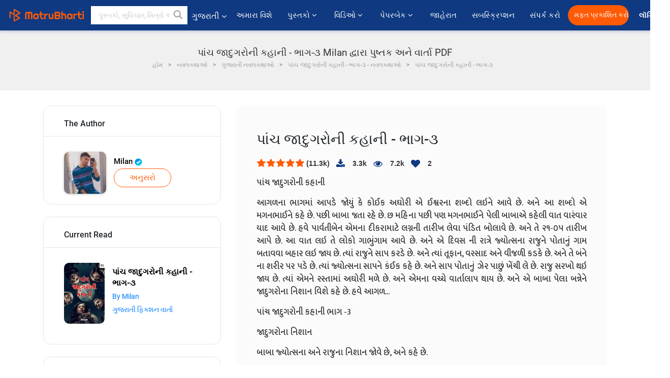

--- FILE ---
content_type: text/html; charset=UTF-8
request_url: https://gujarati.matrubharti.com/book/read/content/19885162/the-story-of-five-magician-chapter-3
body_size: 25783
content:
<!DOCTYPE html>
<html lang="gu" prefix="og: http://ogp.me/ns# fb: http://ogp.me/ns/fb# video: http://ogp.me/ns/video#">
  <head>
  	<!-- Google Tag Manager -->
		<script>(function(w,d,s,l,i){w[l]=w[l]||[];w[l].push({'gtm.start':
		new Date().getTime(),event:'gtm.js'});var f=d.getElementsByTagName(s)[0],
		j=d.createElement(s),dl=l!='dataLayer'?'&l='+l:'';j.async=true;j.src=
		'https://www.googletagmanager.com/gtm.js?id='+i+dl;f.parentNode.insertBefore(j,f);
		})(window,document,'script','dataLayer','GTM-MC2ZBLS');</script>
		<!-- End Google Tag Manager -->

	<meta charset="utf-8">
	<meta http-equiv="X-UA-Compatible" content="IE=edge">
	<meta name="viewport" content="width=device-width, initial-scale=1">
	<meta http-equiv="Content-Type" content="text/html;charset=utf-8" />
		<meta name="csrf-token" content="DSnHEHUamKV9yxPSDC3N6IJEaddtGjFjtliLx6Fl">
		 
		<title>પાંચ જાદુગરોની કહાની - ભાગ-૩ Milan દ્વારા પુષ્તક અને વાર્તા PDF</title> 
		<meta name="keywords" content="પાંચ જાદુગરોની કહાની - ભાગ-૩, પાંચ જાદુગરોની કહાની - ભાગ-૩ pdf ડાઉનલોડ કરો અને વાંચો, પાંચ જાદુગરોની કહાની - ભાગ-૩ ગુજરાતીમાં, Milan ની ગુજરાતી વાર્તાઓ, Milan નવલકથાઓ અને પુસ્તકો વાંચો અને PDFમાં ડાઉનલોડ કરો">
		<meta name="description" content="પાંચ જાદુગરોની કહાની - ભાગ-૩, પાંચ જાદુગરોની કહાની - ભાગ-૩ pdf ડાઉનલોડ કરો અને વાંચો, પાંચ જાદુગરોની કહાની - ભાગ-૩ ગુજરાતીમાં, Milan ની ગુજરાતી વાર્તાઓ, Milan નવલકથાઓ અને પુસ્તકો વાંચો અને PDFમાં ડાઉનલોડ કરો">
		
	<meta name="robots" content="all, max-snippet:150,  max-video-preview :180" />
	<meta name="googlebot" content="all, max-snippet:150,  max-video-preview :180" />
	<meta name="googlebot-news" content="all, max-snippet:150,  max-video-preview :180" />
		<link rel="shortcut icon" href="https://mbweb.b-cdn.net/assets/images/favicon/favicon.ico" type="image/x-icon"> 
	<!-- <link rel="icon" href="https://mbweb.b-cdn.net/assets/images/favicon/favicon.ico" type="image/icon">  -->
	
	
	<meta name="application-name" content="Matrubharti">
	<meta property="fb:app_id" content="944887672197779" /> 
	<meta property="fb:pages" content="421544768023245" />
	<meta property="al:android:url" content="https://gujarati.matrubharti.com/book/read/content/19885162/the-story-of-five-magician-chapter-3">
    <meta property="al:android:package" content="com.nichetech.matrubharti">
    <meta property="al:android:app_name" content="Matrubharti">
	<meta property="al:ios:url" content="https://gujarati.matrubharti.com/book/read/content/19885162/the-story-of-five-magician-chapter-3" />
    <meta property="al:ios:app_store_id" content="1013445673" />
    <meta property="al:ios:app_name" content="Matrubharti" />
		
	<link rel="canonical" href="https://www.matrubharti.com/book/19885162/the-story-of-five-magician-chapter-3" />
<meta property="fb:app_id" content="944887672197779" /> 
<meta property="og:site_name" content="Matrubharti">
<meta property="og:url" content="https://gujarati.matrubharti.com/book/19885162/the-story-of-five-magician-chapter-3">
<meta property="og:title" content="પાંચ જાદુગરોની કહાની - ભાગ-૩">
<meta property="og:image" content="https://mbassets.b-cdn.net/cdni/book-cover/1589865233_066865900.jpg?w=700&amp;q=50">
<meta property="og:image:type" content="image/jpeg" /> 
<meta property="og:image:alt" content="પાંચ જાદુગરોની કહાની - ભાગ-૩ Milan દ્વારા પુષ્તક અને વાર્તા PDF">
<meta property="og:description" content="પાંચ જાદુગરોની કહાની 

ભાગ-૩

આ કહાની એક કાલ્પનિક છે. 

અને આના બધા પાત્રો પણ કાલ્પનિક છે.

અમે કોઈ વ્યક્તિ કે સમાજને ઠેસ પહોંચે તેવું નથી કર્યું.

માં-બાપને પ્રણામ.

આ કહાની તમને બધા ને પસંદ આવે એવી આશા રાખું છુ. 

પાંચ જાદુગરોની  કહાનીમાં આજના ભાગમાં શક્તિ ના નિશાન વિશે બાબા કહે છે.">
<meta property="og:type" content="article">
<meta property="og:image:width" content="600" />
<meta property="og:image:height" content="314" />
<meta property="article:publisher" content="https://www.facebook.com/matrubharti" />
<meta name="author" content="">
<meta name="twitter:card" content="photo">
<meta name="twitter:description" content="પાંચ જાદુગરોની કહાની - ભાગ-૩, પાંચ જાદુગરોની કહાની - ભાગ-૩ pdf ડાઉનલોડ કરો અને વાંચો, પાંચ જાદુગરોની કહાની - ભાગ-૩ ગુજરાતીમાં, Milan ની ગુજરાતી વાર્તાઓ, Milan નવલકથાઓ અને પુસ્તકો વાંચો અને PDFમાં ડાઉનલોડ કરો">
<meta name="twitter:dnt" content="on">
<meta name="twitter:title" content="પાંચ જાદુગરોની કહાની - ભાગ-૩ Milan દ્વારા પુષ્તક અને વાર્તા PDF">
<meta name="twitter:image" content="https://mbassets.b-cdn.net/cdni/book-cover/1589865233_066865900.jpg?w=700&amp;q=50">
<meta name="twitter:app:name:iphone" content="Matrubharti">
<meta name="twitter:app:id:iphone" content="1013445673">
<meta name="twitter:app:name:ipad" content="Matrubharti">
<meta name="twitter:app:id:ipad" content="1013445673">
<meta name="twitter:app:name:googleplay" content="Matrubharti">
<meta name="twitter:app:id:googleplay" content="com.nichetech.matrubharti">
<meta name="application-name" content="Matrubharti">
<meta property="fb:pages" content="421544768023245" />

<link rel="canonical" href="https://gujarati.matrubharti.com/book/read/content/19885162/the-story-of-five-magician-chapter-3" />
<link rel="alternate" hreflang="en" href="https://www.matrubharti.com/book/read/content/19885162/the-story-of-five-magician-chapter-3" />
<link rel="alternate" hreflang="gu" href="https://gujarati.matrubharti.combook/read/content/19885162/the-story-of-five-magician-chapter-3" />
<link rel="alternate" hreflang="x-default" href="https://www.matrubharti.com/book/read/content/19885162/the-story-of-five-magician-chapter-3" />
	
	<script type="text/javascript">
		var APP_URL = "https:\/\/gujarati.matrubharti.com\/"
		var webiste = "normal";
	</script>

			
		<script>window._token="DSnHEHUamKV9yxPSDC3N6IJEaddtGjFjtliLx6Fl",window.url="https://gujarati.matrubharti.com/book/read/content/19885162/the-story-of-five-magician-chapter-3",window.save="સાચવો",window.series_available_please="write-story.series_available_please",window.minimum_four_char="ન્યૂનતમ 4 અક્ષર દાખલ કરો.",window.save_draft="તમારી વાર્તા ડ્રાફ્ટ તરીકે સાચવવામાં આવી છે",window.follow="અનુસરો",window.following="અનુસર્યા",window.thanks_rating="રેટિંગ કરવા માટે આભાર.",window.successfully_rating="રેટિંગ અને રિવ્યુ સફળતાપૂર્વક અપડેટ થઈ!",window.star_rating_error="સ્ટાર રેટિંગ ન્યૂનતમ 0.5 જરૂરી છે.",window.book_rating="કૃપા કરીને ઓછામાં ઓછા 0.5 રેટિંગ આપો",window.mobile_number_validation="તમારો મોબાઈલ નંબર એન્ટર કરો",window.enter_velid_mobile_six_char=" તમારો મોબાઇલ નંબર ઓછામાં ઓછા 6 કેરેક્ટર્સનો હોવો જોઈએ",window.download_link_success="ડાઉનલોડ લિંક સફળતાપૂર્વક તમારા મોબાઇલ નંબર પર મોકલવામાં આવી છે. કૃપા કરીને એપ્લિકેશન ડાઉનલોડ કરો.",window.login_validation="કૃપા કરી માન્ય ઇમેઇલ આઈડી / મોબાઇલ નંબર દાખલ કરો.",window.event_enter_name="કૃપા કરીને તમારું નામ દાખલ કરો",window.event_enter_email_valid="કૃપા કરી માન્ય ઈ-મેલ સરનામું દાખલ કરો.",window.email_validation="કૃપા કરીને તમારું ઇ-મેઇલ એડ્રેસ આપો",window.captcha_required="કેપ્ચા જરૂરી છે!",window.email_validation_valid="કૃપા કરીને માન્ય ઇ-મેઇલ એડ્રેસ આપો ",window.message_validation="સંદેશ દાખલ કરો.",window.enter_velid_mobile_email_six_char=" તમારું ઈમેઈલ એડ્રેસ ઓછામાં ઓછું 6 કેરેક્ટર્સનું હોવું જોઈએ",window.enter_user_name="તમારું યુઝરનેઈમ એન્ટર કરો.",window.name_already_exist="માફ કરશો, નામ પહેલાથી જ અસ્તિત્વમાં છે. કૃપા કરી બીજું એક વાપરો",window.username_not_available="આ યુઝરનેઈમ માતૃભારતી પર ઉપલબ્ધ નથી. કોઈ અન્ય યુઝરનેઈમ વિચારશો.",window.enter_user_name1="તમારું યુઝરનેઈમ એન્ટર કરો.",window.username_update_msg="તમારું યુઝરનેઈમ સફળતાપૂર્વક અપડેટ થઈ ગયું છે",window.only_number_not_allow="ફક્ત વિશિષ્ટ અક્ષરથી જ મંજૂરી નથી",window.enter_velid_mobile="કૃપા કરી માન્ય મોબાઇલ નંબર દાખલ કરો.",window.valid_enter_otp="માન્ય OTP દાખલ કરો",window.special_character_is_not="વિશિષ્ટ અક્ષરને પહેલા અથવા છેલ્લી મંજૂરી નથી",window.contains_invilid="અમાન્ય અક્ષરો શામેલ છે.",window.can_not_be_all="બધા નંબરો હોઈ શકતા નથી.",window.consecutive_special="અનુકૂલનશીલ વિશિષ્ટ અક્ષરોને મંજૂરી નથી",window.please_enter_name="કૃપા કરી તમારું નામ દાખલ કરો",window.select_category="કૃપા કરીને શ્રેણી પસંદ કરો",window.select_language="કૃપા કરીને ભાષા પસંદ કરો",window.select_tag="શ્રેણી પસંદ કરશો",window.tag_language="ભાષા અને શ્રેણી પસંદ કરશો",window.file_not_support="write-story.file_not_support",window.title_add_to_favorite="મનપસંદ યાદીમાં ઉમેરવા માટે ",window.added_to_favorite_list="મનપસંદ યાદીમાં ઉમેરવા માટે",window.title_remove_from_favorite="મનપસંદ યાદીમાંથી દૂર કરવા માટે ",window.favourite_list_msg_remove="મનપસંદ યાદીમાંથી દૂર કરવા માટે",window.allow_only_100_charecter="common.allow_only_100_charecter",window.give_rating="રેટિંગ આપશો",window.sending="મોકલાઈ રહ્યું છે",window.send_review="રિવ્યુ મોકલો",window.limit_bites_word="મહત્તમ શબ્દ મર્યાદા 500 છે.",window.special_charecter_error="ખાસ પાત્રને મંજૂરી આપવી જોઈએ નહીં",window.username_validation_four="યુઝરનેમમાં 4 અક્ષર હોવા જરૂરી છે",window.username_validation_fifty=" યુઝરનેઈમની લંબાઈ 50 અક્ષરથી ઓછી હોવી જોઈએ",window.languageName="gujarati";</script>

	<link media="all" rel="stylesheet" href="https://mbweb.b-cdn.net/assets/web/css/font-awesome.min.css?v=8.1" async defer/>
    <!-- <link rel="stylesheet" href="https://mbweb.b-cdn.net/assets/css/bootstrap.min.css" /> -->
    <link media="all" rel="stylesheet" href="https://mbweb.b-cdn.net/assets/bootstrap/bootstrap.min.css"/>
	 <link media="all" href='https://fonts.googleapis.com/css?family=Poppins' rel='stylesheet' type='text/css'>
    <!-- <link rel="stylesheet" href="https://cdn.jsdelivr.net/npm/bootstrap@4.0.0/dist/css/bootstrap.min.css" integrity="sha384-Gn5384xqQ1aoWXA+058RXPxPg6fy4IWvTNh0E263XmFcJlSAwiGgFAW/dAiS6JXm" crossorigin="anonymous"> -->

	<link rel="stylesheet" href="https://mbweb.b-cdn.net/assets/css/jquery-ui.css?v=8.1" />
	<link rel="stylesheet" media="all" href="https://mbweb.b-cdn.net/assets/dist/common_for_all_site.css?v=8.1" async/>
	
		
	<link rel="stylesheet" href="https://mbweb.b-cdn.net/assets/dist/main.css?v=8.1">  
<link rel="stylesheet" href="https://mbweb.b-cdn.net/assets/dist/maudio.css?v=8.1">  
<link rel="stylesheet" href="https://mbweb.b-cdn.net/assets/dist/flashy.min.css?v=8.1">
<style type="text/css">.previous{color:black}.next{color:white}.round{border-radius:50%}</style>

<style type="text/css">
	.contentimage-div{margin:0 auto;text-align:center!important;display:block}
	.contentimage-div .contentimage-title{font-size:25px!important}
	.contentimage-div .animated-img{width:100%;max-width:300px}
	.contentimage-div .upgrade-btn{width:120px;height:40px;position:relative;color:#fff!important;border:0;border-radius:20px;font-family:'Heebo',sans-serif!important;font-size:14px!important;margin-top:0;font-stretch:normal;font-style:normal;line-height:2;letter-spacing:normal;text-align:center;background-color:#ff5a06}
	.download_app{padding:10px 0}
	.contentimage-div h1,.contentimage-div h2{text-align:center}
	.contentimage-div p{text-align:center!important;padding-top:10px}
</style>
	
	 
	
	<link rel="stylesheet" media="all" href="https://mbweb.b-cdn.net/assets/css/star-rating.min.css?v=8.1" />
		
		<link rel="stylesheet" media="all" href="https://mbweb.b-cdn.net/assets/dist/navigation.css?v=8.1" />
	<link rel="stylesheet" media="all" href="https://mbweb.b-cdn.net/assets/dist/common-web.css?v=8.1" />

		
	<script async src="https://cdn.zipy.ai/sdk/v1.0/zipy.min.umd.js" crossorigin="anonymous"></script> <script> window.zipy && window.zipy.init('d900b678');</script>

			 
	<script src="https://mbweb.b-cdn.net/js/jquery-3.3.1.min.js?v=8.1"></script>
	<script type="text/javascript" src="https://mbweb.b-cdn.net/js/maudio.js?v=8.1"></script>
	<!-- flashy.min.js marge in maudio.js -->
	<!-- <script type="text/javascript" src="https://mbweb.b-cdn.net/js/flashy.min.js?v=8.1"></script> -->
	<script>
		window.displayMessageFlag=true,window.nextPrevFlag=true,window.insertFlag=true,window.playoneonClick=true,window.issingleplayaudio=true,window.volume="",window.checkSeriesLength="",window.daynamicMp3="",window.BookName="",window.previousIndex="",window.checkisSeries="",window.duration="",window.prefix="https://mbcdn1.b-cdn.net/",window.prviousIcon="https://mbweb.b-cdn.net/assets/images/previous.svg",window.nextIcon="https://mbweb.b-cdn.net/assets/images/next.svg";

		$(document).on('click',".bottom-book-previous",function(){ fbq('track', 'Previous book read'); });
		$(document).on('click',".bottom-book-next",function(){ fbq('track', 'Next book read'); });
		$('.listen-blue-btn').click(function(){ fbq('track', 'Listen Audio'); })
		$(document).ready(function(){
			$('#playmusic').click(function(){
				if(window.playoneonClick){
					$(this).remove();
					$('.appendname').fadeIn();
					window.playoneonClick = false;
					$('#app').css("display","block");
					$('.play').click();
					updateTime();
				}
			});
			$('[class=flashy__success]').click(function() {
				flashy(window.message, { type : 'flashy__info' });
			});
			window.checkisSeries  = "1";
			var booklist = "[]";
			var Mp3Array  = JSON.parse(booklist.replace(/&quot;/g,'"'));
			window.curruntBookdatas = Mp3Array;
			var datareverse		 = "[]";
			var Mp3Arrayreverse  = JSON.parse(datareverse.replace(/&quot;/g,'"'));
			window.reversedata   = Mp3Arrayreverse;
			if(window.checkisSeries){
				var Mp3Arrayreverse  = JSON.parse(datareverse.replace(/&quot;/g,'"'));
				window.reversedata   = Mp3Arrayreverse;
			}
			var ebook_mp3_name = "";
			var book_id  = "19885162";
			window.curruntBook = book_id;
			window.checkSeriesLength = "0";
			audioInit(ebook_mp3_name);
			$('audio').on('playing',function(){
				if(window.displayMessageFlag){
					window.displayMessageFlag = false;	
					window.message = window.curruntBookdatas[book_id].book_title;
					$('[class=flashy__success]').click();
					$('.appendname').fadeIn();
					$('#parentmp3').addClass("BookAudioPlayer");
					$('.appendname').html(curruntBookdatas[book_id].book_title)
				}
			})
			$('audio').on('ended',function(){ commonTimeUpdate("2","1"); });
		$('audio').on('ended',function(){ /*alert("asd"); next();*/ });
			$('audio').on('ratechange',function(){ console.log('ratechange') });
			$('audio').on('suspend',function(){ console.log('suspend') });
		});
	</script>
	<script type="text/javascript" src="https://mbweb.b-cdn.net/js/audioconfig.js?v=8.1"></script>
		
		<script async src="https://accounts.google.com/gsi/client"></script>
    <meta name="google-signin-scope" content="profile email">
    <meta name="google-signin-client_id" content="157969769344-3s1n3pu45gnbrq4nds2ga67mc7edlkkl.apps.googleusercontent.com">
	<script async defer src="https://apis.google.com/js/platform.js?onload=init"></script>
		
	<!-- ANALYTICS -->
	<script>
	(function(i,s,o,g,r,a,m){i['GoogleAnalyticsObject']=r;i[r]=i[r]||function(){
	(i[r].q=i[r].q||[]).push(arguments)},i[r].l=1*new Date();a=s.createElement(o),
	m=s.getElementsByTagName(o)[0];a.async=1;a.src=g;m.parentNode.insertBefore(a,m)
	})(window,document,'script','https://mbweb.b-cdn.net/js/analytics.js','ga');

	ga('create', 'UA-59726154-1', 'auto');
	ga('send', 'pageview');
	</script>	<!-- Facebook Pixel Code -->
	<script>
		!function(h,a,i,c,j,d,g){if(h.fbq){return}j=h.fbq=function(){j.callMethod?j.callMethod.apply(j,arguments):j.queue.push(arguments)};if(!h._fbq){h._fbq=j}j.push=j;j.loaded=!0;j.version="2.0";j.queue=[];d=a.createElement(i);d.async=!0;d.src=c;g=a.getElementsByTagName(i)[0];g.parentNode.insertBefore(d,g)}(window,document,"script","https://connect.facebook.net/en_US/fbevents.js");
		fbq('init', '2438210503110048'); 
		fbq('track', 'PageView');
		//fbq('set', 'autoConfig', 'false');
	</script>
	<noscript> <img height="1" width="1" src="https://www.facebook.com/tr?id=2438210503110048&ev=PageView&noscript=1"/> </noscript>
	<!-- End Facebook Pixel Code -->
			<script async src="https://pagead2.googlesyndication.com/pagead/js/adsbygoogle.js?client=ca-pub-6029153700986991"
     crossorigin="anonymous"></script>
</head>
<body class="mbvishesh">
	<!-- Google Tag Manager (noscript) -->
	<noscript>
		<iframe src="https://www.googletagmanager.com/ns.html?id=GTM-MC2ZBLS"	height="0" width="0" style="display:none;visibility:hidden"></iframe>
	</noscript>
	<!-- End Google Tag Manager (noscript) -->
		
	<div id="divLoading"></div>
	
	 
    
    <div class="modal fade modal_app" id="conformationPopup" role="dialog">
	  <div class="modal-dialog">
		<div class="modal-content">
		  <div class="modal-header"> <button type="button" class="close" data-dismiss="modal">&times;</button> </div>
		  <div class="modal-body">
			<a href="https://apps.matrubharti.com"><button class="btn btn-info"><i class="fa fa-download" aria-hidden="true"></i> Download Our App</button></a>
			<div class="or-line"> <span>OR</span> </div>
			<button class="btn btn-info" data-dismiss="modal"><i class="fa fa-play" aria-hidden="true"></i> Continue On Web</button>
		  </div>
		</div>
	  </div>
	</div>
	
	<div id="dialog-message" title="Link Sent" style="display:none;"><p> The Download Link has been successfully sent to your Mobile Number. Please Download the App.</p></div>
	
	<div class="common_loader" style="display:none;"><p><img style="height:100px;" src="https://mbweb.b-cdn.net/assets/images/loader1.gif" alt="માતૃભારતી Loading..."></p></div>
	
	<!-- Header -->
	<div class="modal fade" id="limitPlan" role="dialog" >
  <div class="modal-dialog">
	<div class="modal-content">
	  <div class="modal-header"><button type="button" class="close" data-dismiss="modal">&times;</button></div>
	  <div class="modal-body">Your daily story limit is finished please upgrade your plan</div>
	  <a href="/subscription">Yes</a>         
	  <button type="button" class="close" data-dismiss="modal">No</button>      
	</div>
  </div>
</div>

 
<nav class="navbar navbar-expand-lg navbar-inverse customnav darkHeader stick-nav top-header">
  <div class="container-fluid">
	<div class="row-flex">
	  <div class="navbar-header inner-page-header align-items-center">
		<!-- <button type="button" class="navbar-toggle collapsed" data-toggle="collapse" data-target="#navbar" aria-expanded="false" aria-controls="navbar">
		  <span class="sr-only">Toggle navigation</span>
		  <span class="icon-bar"></span>
		  <span class="icon-bar"></span>
		  <span class="icon-bar"></span>
		</button>
		 -->
				  <a class="navbar-brand" href="https://gujarati.matrubharti.com"><img src="https://mbweb.b-cdn.net/mail/logo_2_0_orange.png" class="inner-display" alt="માતૃભારતી" title="માતૃભારતી" style="height: 26px;"/></a>
		
		
		 
		  <div class="search-main inner-display">
						  			  	<form method="GET" action="https://gujarati.matrubharti.com/search" accept-charset="UTF-8" id="search0">
			  						<div class="input-group">
			  <input type="keyword" name="keyword" aria-label="keyword" placeholder=" પુસ્તકો, સુવિચાર, મિત્રો અને વિશેષ વિડિઓ સર્ચ કરો " maxlength="150" class="search form-control white-bg" id="keyword0">
			  <button type="submit" role="button" aria-label="search" class="">
				<svg width="20" height="20" viewBox="0 0 17 18" class="" xmlns="http://www.w3.org/2000/svg"><g fill="#4a4a4a" fill-rule="evenodd"><path class="_2BhAHa" d="m11.618 9.897l4.225 4.212c.092.092.101.232.02.313l-1.465 1.46c-.081.081-.221.072-.314-.02l-4.216-4.203"></path><path class="_2BhAHa" d="m6.486 10.901c-2.42 0-4.381-1.956-4.381-4.368 0-2.413 1.961-4.369 4.381-4.369 2.42 0 4.381 1.956 4.381 4.369 0 2.413-1.961 4.368-4.381 4.368m0-10.835c-3.582 0-6.486 2.895-6.486 6.467 0 3.572 2.904 6.467 6.486 6.467 3.582 0 6.486-2.895 6.486-6.467 0-3.572-2.904-6.467-6.486-6.467"></path></g></svg>
			  </button>
			</div>
			</form>
		  </div>
				
	    <ul class="language-selection" id="lang_ddr">
		  <li class="dropdown">
			<a href="#" class="dropdown-toggle align-items-center" data-toggle="dropdown" role="button" aria-haspopup="true" aria-expanded="false">
			  ગુજરાતી			<i class="fa fa-angle-down" style="margin:0 4px"></i></a>
						<ul class="dropdown-menu" onClick="facebookpixel_lang()" style="">
			  <li class=""><a href="https://www.matrubharti.com/" data-value="English">English</a></li>
			  <li class=""><a href="https://hindi.matrubharti.com/" data-value="हिंदी">हिंदी</a></li>  
			  <li class="active"><a href="https://gujarati.matrubharti.com/" data-value="ગુજરાતી">ગુજરાતી</a></li>
			  <li class=""><a href="https://marathi.matrubharti.com/" data-value="मराठी">मराठी</a></li>
			  <li class=""><a href="https://tamil.matrubharti.com/stories/new-released" data-value="தமிழ்">தமிழ்</a></li>
			  <li class=""><a href="https://telugu.matrubharti.com/stories/new-released" data-value="తెలుగు">తెలుగు</a></li>
			  <li class=""><a href="https://bengali.matrubharti.com/stories/new-released" data-value="বাংলা">বাংলা</a></li>
			  <li class=""><a href="https://malayalam.matrubharti.com/stories/new-released" data-value="മലയാളം">മലയാളം</a></li>
			  <li class=""><a href="https://kannada.matrubharti.com/stories/new-released" data-value="ಕನ್ನಡ">ಕನ್ನಡ</a></li>
			  <li class=""><a href="https://urdu.matrubharti.com/stories/new-released" data-value="اُردُو">اُردُو</a></li>
			  <!-- <li class=""><a href="https://french.matrubharti.com/" data-value="français">français</a></li>
			  <li class=""><a href="https://spanish.matrubharti.com/" data-value="Español">Español</a></li> -->
			</ul> 
		  </li>
		</ul>
		<a rel="noopener" aria-label="matrubharti app" href="https://apps.matrubharti.com"><div class="appIcon"></div></a>
	  </div>
	  
	  <div class="header-right align-items-center">
		<div id="navbar" class="collapse navbar-collapse inner-page-nav" style="">
		  <ul class="nav navbar-nav align-items-center">
		  	<li class=""><a class="btn-hover nav-link" href="https://gujarati.matrubharti.com/about-us">અમારા વિશે</a></li>
		  
			<!-- <li class="vishesh_mega_menu align-items-center">
				<a href="http://bitesapp.in/" class="dropdown-toggle js-activated disabled btn-hover" >સુવિચાર <i class="fa fa-angle-down"></i> </a>
				<ul class="dropdown-menu">
					<li class="sub_ddr">
					  <ul>
						<li><a href="http://bitesapp.in/" target="_blank">ટ્રેન્ડિંગ સુવિચાર</a></li>
						<li><a href="https://video.matrubharti.com/" target="_blank">શોર્ટ વિડિઓ</a></li>
						<li></li>
					  </ul>
					</li>
				</ul>
			</li> -->
			
						  <li class="vishesh_mega_menu align-items-center">
				<a href="https://gujarati.matrubharti.com/novels" class="dropdown-toggle js-activated disabled btn-hover" >પુસ્તકો <i class="fa fa-angle-down"></i> </a>
				<ul class="dropdown-menu">
					<li class="sub_ddr">
					  <ul>
						<li><a href="https://gujarati.matrubharti.com/novels" target="_blank">નવી નવલકથાઓ</a></li>
						<li><a href="https://gujarati.matrubharti.com/stories/new-released" target="_blank">નવી વાર્તાઓ</a></li>
						<li><a href="https://gujarati.matrubharti.com/novels/best-novels" target="_blank">શ્રેષ્ઠ વેચાણ</a></li>
						<li><a href="https://gujarati.matrubharti.com/authors/top100" target="_blank">શ્રેષ્ઠ લેખક</a></li>
						<li><a href="https://gujarati.matrubharti.com/benefits-to-authors" target="_blank">લેખકના લાભો</a></li>
						<li><a href="https://gujarati.matrubharti.com/faq" target="_blank">FAQ</a></li>
					  </ul>
					</li>
				</ul>
			  </li>
			
			
<li class="vishesh_mega_menu align-items-center">
				<a href="https://gujarati.matrubharti.com/videos" class="btn-hover" >વિડિઓ <i class="fa fa-angle-down"></i> </a>
				<ul class="dropdown-menu">
					<li class="sub_ddr">
					  <ul>
						<li><a href="https://gujarati.matrubharti.com/videos/top-trending" target="_blank">સૌથી વધુ ટ્રેન્ડિંગ</a></li>
						<li><a href="https://gujarati.matrubharti.com/videos/short-films" target="_blank">ટૂંકી ફિલ્મો</a></li>
						<li><a href="https://gujarati.matrubharti.com/videos/drama" target="_blank">ડ્રામા</a></li>
						<!-- <li><a href="https://gujarati.matrubharti.com/authors/top100" target="_blank">ઇન્ટરવ્યુ</a></li> -->
						<li><a href="https://gujarati.matrubharti.com/videos/poem" target="_blank">કવિતા</a></li>
						<li><a href="https://gujarati.matrubharti.com/videos/comedy" target="_blank">કોમેડી</a></li>
					  </ul>
					</li>
				</ul>
			  </li>
 			<li class="vishesh_mega_menu align-items-center">
				<a href="https://gujarati.matrubharti.com/paperback" class="dropdown-toggle js-activated disabled btn-hover" >પેપરબેક <i class="fa fa-angle-down"></i> </a>
				<ul class="dropdown-menu">
					<li class="sub_ddr">
					  <ul>
						<li><a href="https://gujarati.matrubharti.com/book-publish" target="_blank">પેપરબેક પ્રકાશિત કરો</a></li>
						<li><a href="https://www.amazon.in/s?i=merchant-items&me=AXT2ZKR2O5GG1" target="_blank">પેપરબેક ખરીદો</a></li>
					  </ul>
					</li>
				</ul>
			  </li>
			<!-- <li class="align-items-center"><a target="_blank" class="btn-hover" href="https://gujarati.matrubharti.com/videos">વિડિઓ</a></li> -->
			 <!--  <li class="vishesh_mega_menu align-items-center">
				<a href="https://gujarati.matrubharti.com/videos" class="dropdown-toggle js-activated disabled btn-hover">વિડિઓ <i class="fa fa-angle-down"></i> </a>
				<ul class="dropdown-menu mega-dropdown-menu">
					<li class="sub_ddr">
						<ul>
							<li><a href="https://gujarati.matrubharti.com/videos/motivational">પ્રેરણાત્મક</a></li>
							<li><a href="https://gujarati.matrubharti.com/videos/natak">નાટક</a></li>
							<li><a href="https://gujarati.matrubharti.com/videos/sangeet">સંગીત</a></li>
							<li><a href="https://gujarati.matrubharti.com/videos/mushayra">મુશાયરા</a></li>
							<li><a href="https://gujarati.matrubharti.com/videos/web-series">વેબ સીરીઝ</a></li>
							<li><a href="https://gujarati.matrubharti.com/videos/short-films">શોર્ટ ફિલ્મ્સ</a></li>
						</ul>
					</li>
				</ul>
			  </li> -->
			
			  <!-- <li class="align-items-center"><a class="btn-hover" href="https://blog.matrubharti.com/category/writing-competitions/" target="_blank">સ્પર્ધાઓ</a></li> -->
						
			<li class="align-items-center"><a target="_blank" class="btn-hover" href="https://gujarati.matrubharti.com/advertiser">જાહેરાત</a></li>
			
			<li class="align-items-center"><a target="_blank" class="btn-hover" href="https://gujarati.matrubharti.com/subscription">સબસ્ક્રિપ્શન</a></li>
			
			<li class="align-items-center"><a target="_blank" class="btn-hover" href="https://gujarati.matrubharti.com/contact">સંપર્ક કરો</a></li>
		  </ul>   
		  
		</div>

		<div class="right-items align-items-center">
		  		  
		  <div class="write-now">
						  <a href="https://gujarati.matrubharti.com/benefits-to-authors" class="btn btn-hover-blue">મફત પ્રકાશિત કરો</a>
					  </div>   
		 
		  			   
				<div class="sing_in">
					<ul><li><a href="#" data-toggle="modal" data-target="#loginmodal" data-dismiss="modal" onClick="facebookpixel()">લૉગિન </a></li></ul>
				</div> 
			  					</div>
	  </div>
	</div>
</nav>
	
	
	
	<!-- Body -->
	<section class="book-read-main">
    <!-- <div class="booknames-head">
	  <div class="container">
		<article>
		  <div class="row">
			<div class="col-md-12">
			  <div class="popular-book-section book-names">
				<ul class="headeraudio">
				  <li title="પાંચ જાદુગરોની કહાની - ભાગ-૩">
					<a href="https://gujarati.matrubharti.com/book/19885162/the-story-of-five-magician-chapter-3"> <img class="book-image" src="https://mbassets.b-cdn.net/cdni/book-cover/1589865233_066865900.jpg?w=250&amp;q=50" onError="this.src='https://mbassets.b-cdn.net/cdni/book-cover/mb_no_cover.png?w=130&amp;q=55'" alt="પાંચ જાદુગરોની કહાની - ભાગ-૩" loading="lazy" /> </a>
					<div class="book-text">
					  <h6><a href="https://gujarati.matrubharti.com/book/19885162/the-story-of-five-magician-chapter-3">પાંચ જાદુગરોની કહાની - ભાગ-૩</a></h6>
					  <p><a class="author-name" href="https://gujarati.matrubharti.com/milanrpatel30gmailco">Milan</a>  <img class="verified" src="https://mbweb.b-cdn.net/assets/images/verified_icon.svg" alt="માતૃભારતી ચકાસાયેલ" /> </p>
					</div>
				  </li>
				</ul>
			  </div>
			</div>
		  </div>
		</article>
	  </div>
	</div> -->

	<div class="clearfix"></div>
	<section class="new-breadcrumb">
		<div class="container">	
			<div class="row">	
				<div class="col-md-12">
					<div class="meta_parent mb-0">     
						<h1 class="mb-0">પાંચ જાદુગરોની કહાની - ભાગ-૩ Milan દ્વારા પુષ્તક અને વાર્તા PDF</h1>
						<!-- Breadcrumb -->
						<ol class="breadcrumb commonbreadcrumb" itemscope itemtype="http://schema.org/BreadcrumbList">

						
								<li class="breadcrumb-item" itemprop="itemListElement" itemscope itemtype="http://schema.org/ListItem">
									<meta itemprop="position" content="1"/>
									<a itemprop="item" href="https://gujarati.matrubharti.com"><span itemprop="name">હોમ</span></a>
								</li>
								<li class="breadcrumb-item" itemprop="itemListElement" itemscope itemtype="http://schema.org/ListItem">
									<meta itemprop="position" content="2"/>
									<a itemprop="item" href="https://gujarati.matrubharti.com/novels"><span itemprop="name">નવલકથાઓ</span></a>
								</li>
								<li class="breadcrumb-item" itemprop="itemListElement" itemscope itemtype="http://schema.org/ListItem">
									<meta itemprop="position" content="3"/>
									<a itemprop="item" href="https://gujarati.matrubharti.com/novels/gujarati"><span itemprop="name">ગુજરાતી નવલકથાઓ</span></a>
								</li>
								<li class="breadcrumb-item" itemprop="itemListElement" itemscope itemtype="http://schema.org/ListItem">
									<meta itemprop="position" content="3"/>
									<a itemprop="item" href="https://gujarati.matrubharti.com/novels/16045/the-story-of-five-magician-chapter-3-by-milan"><span itemprop="name">પાંચ જાદુગરોની કહાની - ભાગ-૩ - નવલકથાઓ</span></span></a>
								</li>
								<li class="breadcrumb-item active" itemprop="itemListElement" itemscope itemtype="http://schema.org/ListItem">
									<meta itemprop="position" content="4"/>
									<a itemprop="item" href="https://gujarati.matrubharti.com/book/read/content/19885162/the-story-of-five-magician-chapter-3"><span itemprop="name">પાંચ જાદુગરોની કહાની - ભાગ-૩</span></a>
								</li>
								
								
							</ol>
					</div>   
				</div>
			</div>
		</div>
	</section>

	<div class="book-readmiddle">
		<div class="container">
						
						<article>
				<div class="row">
					<input type="hidden" value="19885162" id="book_id" name="book_id" >
					<input type="hidden" value="the-story-of-five-magician-chapter-3" id="book_id_title" name="book_id_title" >
					<div class="text-left"> <!-- For the size 160x600 -->
<style>
.example_responsive_2 { width: 160px; height: 60px; }
@media(min-width: 500px) { .example_responsive_2 { width: 160px; height: 60px; } }
@media(min-width: 800px) { .example_responsive_2 { width: 200px; height: 60px; } }
</style>

<script async src="https://pagead2.googlesyndication.com/pagead/js/adsbygoogle.js?client=ca-pub-6029153700986991"
     crossorigin="anonymous"></script>
<!-- MB-New-Ad-Header -->
<ins class="adsbygoogle"
     style="display:block; text-align: center;"
     data-ad-client="ca-pub-6029153700986991"
     data-ad-slot="5896261999"
     data-ad-format="auto"
     data-full-width-responsive="true"></ins>
<script>
     (adsbygoogle = window.adsbygoogle || []).push({});
</script> </div>
					<div class="col-md-4">
						<div class="book-categories mb-4">
							<h5 class="book-categories-title">The Author</h5>
							<div class="follow-board-text center-block">
								<div class="author-det-new">
									<a href="https://gujarati.matrubharti.com/milanrpatel30gmailco"> 
										<img class="carousal-img user-sidebar-image" src="https://mbassets.b-cdn.net/cdni/avtar-u/1712130992_062178700.png?w=100&amp;q=50" onError="this.src='https://mbweb.b-cdn.net/images/nouser.png' " alt="Milan profile" title="Milan profile"> 
									</a>
									<div class="auth-cap-new"><p> 
										<a href="https://gujarati.matrubharti.com/milanrpatel30gmailco">Milan  <img class="verified" src="https://mbweb.b-cdn.net/assets/images/verified_icon.svg" alt="માતૃભારતી ચકાસાયેલ" />  	
										  						<a class="btn-mb btn-orange follow-btn" href="javascript:void(0);" data-toggle="modal" data-target="#loginmodal" data-dismiss="modal"> અનુસરો</a>
					  	
						
										</div>

									</div>

									


								</div>
							</div>

							<div class="book-categories mb-4">
								<h5 class="book-categories-title">Current Read</h5>
								<ul class="book-categories-ul">
									<li class="cat-item cat-item-book">
										<div class="cat-list-inner">
											<a href="">
												<img onError="this.src='https://mbassets.b-cdn.net/cdni/book-cover/mb_no_cover.png?w=130&amp;q=55'" src="https://mbassets.b-cdn.net/cdni/book-cover/1589865233_066865900.jpg?w=160&amp;q=90" alt="Milan profile" title="Milan profile" loading="lazy" >
											</a>
											<div class="cat-content">
												<a class="cat-title" href=""><span>પાંચ જાદુગરોની કહાની - ભાગ-૩</span></a>
												<a href="https://gujarati.matrubharti.com/milanrpatel30gmailco" class="by-auth">By Milan</a>
												<p class="ser-details">
												<a href="												https://gujarati.matrubharti.com/stories/fiction-stories
												 
												">
																	ગુજરાતી ફિક્શન વાર્તા
								 </p></a>
											</div>
										</div>
									</li>
								</ul>
							</div>


							<div class="book-categories mb-4">
								<h5 class="book-categories-title">Share</h5>
								<ul class="book-categories-ul">
									<li class="cat-item cat-item-book">
										<a href="javascript:void();" onClick="window.open('https://www.facebook.com/sharer/sharer.php?u=https://gujarati.matrubharti.com/book/19885162/the-story-of-five-magician-chapter-3', 'facebook', 'menubar=no, toolbar=no, resizable=yes, scrollbars=yes, width=600, height=600, left=500, top=130');" class="share-buttons share-button-fb"> 
											<i class="fa fa-facebook"></i> Facebook</a>
										</li>

										<li class="cat-item cat-item-book">
											<a href="javascript:void();" onClick="window.open('https://twitter.com/intent/tweet?url=https://gujarati.matrubharti.com/book/19885162/the-story-of-five-magician-chapter-3', 'twitter', 'menubar=no,toolbar=no,resizable=yes,scrollbars=yes,width=600,height=600,left=500,top=130');" class="share-buttons share-button-tw">
												<i class="fa fa-twitter"></i>
											Twitter</a>
										</li>

										<li class="cat-item cat-item-book">
											<a href="javascript:void();" onClick="window.open('https://api.whatsapp.com/send?phone=&text=https://gujarati.matrubharti.com/book/19885162/the-story-of-five-magician-chapter-3', 'whatsapp', 'menubar=no,toolbar=no,resizable=yes,scrollbars=yes,width=700,height=600,left=500,top=130');" class="share-buttons share-button-wp"><i class="fa fa-whatsapp"></i>Whatsapp</a>
										</li>

									</ul>
								</div>


								<div class="book-categories mb-4">
									<h5 class="book-categories-title">Featured Books</h5>
									<ul class="book-categories-ul">

										<!-- STATIC DATA -->
																				<!-- end -->

																				<li class="cat-item cat-item-book">
											<div class="cat-list-inner">
												<a href="https://gujarati.matrubharti.com/book/19987468/mara-anubhavo-60-by-snehal">
													<!-- <img src="https://mbassets.b-cdn.net/cdni/book-cover/mb_1721195282_029151500.jpg?w=250&amp;q=50"> -->
												</a>
												<div class="cat-content">
													<a class="cat-title" href="https://gujarati.matrubharti.com/book/19987468/mara-anubhavo-60-by-snehal"><span>મારા અનુભવો - ભાગ 60</span></a>
													<p>
													ધારાવાહિક:- મારા અનુભવોભાગ:- 60શિર્ષક:- ભ્રષ્ટ હો ગયાલેખક:-...</p>

												</div>
											</div>
										</li>
																				<li class="cat-item cat-item-book">
											<div class="cat-list-inner">
												<a href="https://gujarati.matrubharti.com/book/19987341/chakravyuh-3-by-">
													<!-- <img src="https://mbassets.b-cdn.net/cdni/book-cover/mb_1767093605_011931900.jpg?w=250&amp;q=50"> -->
												</a>
												<div class="cat-content">
													<a class="cat-title" href="https://gujarati.matrubharti.com/book/19987341/chakravyuh-3-by-"><span>ચક્રવ્યૂહ - સત્તાનો ખેલ - 3</span></a>
													<p>
													મુંબઈની એ રાત શાંત હતી, પણ મેહતા પેલેસ અને વિક્રમના બંગલા વચ...</p>

												</div>
											</div>
										</li>
																				<li class="cat-item cat-item-book">
											<div class="cat-list-inner">
												<a href="https://gujarati.matrubharti.com/book/19987462/sparsh-1-by-nilesh-rajput">
													<!-- <img src="https://mbassets.b-cdn.net/cdni/book-cover/1768974950_089482100.jpg?w=250&amp;q=50"> -->
												</a>
												<div class="cat-content">
													<a class="cat-title" href="https://gujarati.matrubharti.com/book/19987462/sparsh-1-by-nilesh-rajput"><span>સ્પર્શ - ભાગ 1</span></a>
													<p>
													• દુનિયા માં ભારત એક એવો દેશ છે જ્યાં સૌથી વધારે છોકરીઓ સાથે...</p>

												</div>
											</div>
										</li>
																				<li class="cat-item cat-item-book">
											<div class="cat-list-inner">
												<a href="https://gujarati.matrubharti.com/book/19987459/life-path-by-rakesh-thakkar">
													<!-- <img src="https://mbassets.b-cdn.net/cdni/book-cover/mb_1738325410_063689100.jpg?w=250&amp;q=50"> -->
												</a>
												<div class="cat-content">
													<a class="cat-title" href="https://gujarati.matrubharti.com/book/19987459/life-path-by-rakesh-thakkar"><span>જીવન પથ ભાગ-૪૮</span></a>
													<p>
													જીવન પથ-રાકેશ ઠક્કરભાગ-૪૮&amp;#39;માતૃકૃપા-પિતૃઆશિષ&amp;#39; ઘર ઉપર,...</p>

												</div>
											</div>
										</li>
																				<li class="cat-item cat-item-book">
											<div class="cat-list-inner">
												<a href="https://gujarati.matrubharti.com/book/19987497/love-without-possession-by-kinjaal-pattell">
													<!-- <img src="https://mbassets.b-cdn.net/cdni/book-cover/1768988713_068599100.jpg?w=250&amp;q=50"> -->
												</a>
												<div class="cat-content">
													<a class="cat-title" href="https://gujarati.matrubharti.com/book/19987497/love-without-possession-by-kinjaal-pattell"><span>મૌન પ્રેમ: અપૂર્ણતામાં પૂર્ણતા</span></a>
													<p>
													શું પ્રેમ એટલે માત્ર સાથે રહેવું? શું પ્રેમનું અસ્તિત્વ માત્...</p>

												</div>
											</div>
										</li>
																				<!-- <li class="cat-item cat-item-book">
											<div class="cat-list-inner">
												<a href="">
													<img src="https://mbassets.b-cdn.net/cdni/book-cover/mb_1692178314_062971000.jpg?w=250&amp;q=50">
												</a>
												<div class="cat-content">
													<a class="cat-title" href=""><span>Rich Dad Poor Dad</span></a>
													<p>Sed voluptatem neque mollitia possimus. Ut quia </p>

												</div>
											</div>
										</li>

										<li class="cat-item cat-item-book">
											<div class="cat-list-inner">
												<a href="">
													<img src="https://mbassets.b-cdn.net/cdni/book-cover/1600254945_091585700.jpg?w=250&amp;q=50">
												</a>
												<div class="cat-content">
													<a class="cat-title" href=""><span>Rich Dad Poor Dad</span></a>
													<p>Sed voluptatem neque mollitia possimus. Ut quia </p>

												</div>
											</div>
										</li> -->


									</ul>
								</div>

<!-- category -->
<div class="book-categories mt-4">
											<h5 class="book-categories-title">શ્રેણી</h5>
											<ul class="book-categories-ul">
																																																
												<li class="cat-item">

													<div class="form-check" onclick="window.location='https://gujarati.matrubharti.com/stories/short-stories'" style="cursor:pointer;">
														<input type="checkbox" class="form-check-input" style="cursor:pointer;">
														<label class="form-check-label" for="ExampleCheck1" style="cursor:pointer;">વાર્તા</label>
													</div>

												</li>
												
																																				
												<li class="cat-item">

													<div class="form-check" onclick="window.location='https://gujarati.matrubharti.com/stories/spiritual-stories'" style="cursor:pointer;">
														<input type="checkbox" class="form-check-input" style="cursor:pointer;">
														<label class="form-check-label" for="ExampleCheck1" style="cursor:pointer;">આધ્યાત્મિક વાર્તાઓ</label>
													</div>

												</li>
												
																																				
												<li class="cat-item">

													<div class="form-check" onclick="window.location='https://gujarati.matrubharti.com/stories/fiction-stories'" style="cursor:pointer;">
														<input type="checkbox" class="form-check-input" style="cursor:pointer;">
														<label class="form-check-label" for="ExampleCheck1" style="cursor:pointer;">ફિક્શન વાર્તા</label>
													</div>

												</li>
												
																																				
												<li class="cat-item">

													<div class="form-check" onclick="window.location='https://gujarati.matrubharti.com/stories/motivational-stories'" style="cursor:pointer;">
														<input type="checkbox" class="form-check-input" style="cursor:pointer;">
														<label class="form-check-label" for="ExampleCheck1" style="cursor:pointer;">પ્રેરક કથા</label>
													</div>

												</li>
												
																																				
												<li class="cat-item">

													<div class="form-check" onclick="window.location='https://gujarati.matrubharti.com/stories/classic-stories'" style="cursor:pointer;">
														<input type="checkbox" class="form-check-input" style="cursor:pointer;">
														<label class="form-check-label" for="ExampleCheck1" style="cursor:pointer;">ક્લાસિક નવલકથાઓ</label>
													</div>

												</li>
												
																																				
												<li class="cat-item">

													<div class="form-check" onclick="window.location='https://gujarati.matrubharti.com/stories/children-stories'" style="cursor:pointer;">
														<input type="checkbox" class="form-check-input" style="cursor:pointer;">
														<label class="form-check-label" for="ExampleCheck1" style="cursor:pointer;">બાળ વાર્તાઓ</label>
													</div>

												</li>
												
																																				
												<li class="cat-item">

													<div class="form-check" onclick="window.location='https://gujarati.matrubharti.com/stories/comedy-stories'" style="cursor:pointer;">
														<input type="checkbox" class="form-check-input" style="cursor:pointer;">
														<label class="form-check-label" for="ExampleCheck1" style="cursor:pointer;">હાસ્ય કથાઓ</label>
													</div>

												</li>
												
																																				
												<li class="cat-item">

													<div class="form-check" onclick="window.location='https://gujarati.matrubharti.com/stories/magazine'" style="cursor:pointer;">
														<input type="checkbox" class="form-check-input" style="cursor:pointer;">
														<label class="form-check-label" for="ExampleCheck1" style="cursor:pointer;">મેગેઝિન</label>
													</div>

												</li>
												
																																				
												<li class="cat-item">

													<div class="form-check" onclick="window.location='https://gujarati.matrubharti.com/stories/poems'" style="cursor:pointer;">
														<input type="checkbox" class="form-check-input" style="cursor:pointer;">
														<label class="form-check-label" for="ExampleCheck1" style="cursor:pointer;">કવિતાઓ</label>
													</div>

												</li>
												
																																				
												<li class="cat-item">

													<div class="form-check" onclick="window.location='https://gujarati.matrubharti.com/stories/travel-stories'" style="cursor:pointer;">
														<input type="checkbox" class="form-check-input" style="cursor:pointer;">
														<label class="form-check-label" for="ExampleCheck1" style="cursor:pointer;">પ્રવાસ વર્ણન</label>
													</div>

												</li>
												
																																				
												<li class="cat-item">

													<div class="form-check" onclick="window.location='https://gujarati.matrubharti.com/stories/women-focused'" style="cursor:pointer;">
														<input type="checkbox" class="form-check-input" style="cursor:pointer;">
														<label class="form-check-label" for="ExampleCheck1" style="cursor:pointer;">મહિલા વિશેષ</label>
													</div>

												</li>
												
																																				
												<li class="cat-item">

													<div class="form-check" onclick="window.location='https://gujarati.matrubharti.com/stories/drama'" style="cursor:pointer;">
														<input type="checkbox" class="form-check-input" style="cursor:pointer;">
														<label class="form-check-label" for="ExampleCheck1" style="cursor:pointer;">નાટક</label>
													</div>

												</li>
												
																																				
												<li class="cat-item">

													<div class="form-check" onclick="window.location='https://gujarati.matrubharti.com/stories/love-stories'" style="cursor:pointer;">
														<input type="checkbox" class="form-check-input" style="cursor:pointer;">
														<label class="form-check-label" for="ExampleCheck1" style="cursor:pointer;">પ્રેમ કથાઓ</label>
													</div>

												</li>
												
																																				
												<li class="cat-item">

													<div class="form-check" onclick="window.location='https://gujarati.matrubharti.com/stories/detective-stories'" style="cursor:pointer;">
														<input type="checkbox" class="form-check-input" style="cursor:pointer;">
														<label class="form-check-label" for="ExampleCheck1" style="cursor:pointer;">જાસૂસી વાર્તા</label>
													</div>

												</li>
												
																																				
												<li class="cat-item">

													<div class="form-check" onclick="window.location='https://gujarati.matrubharti.com/stories/moral-stories'" style="cursor:pointer;">
														<input type="checkbox" class="form-check-input" style="cursor:pointer;">
														<label class="form-check-label" for="ExampleCheck1" style="cursor:pointer;">સામાજિક વાર્તાઓ</label>
													</div>

												</li>
												
																																				
												<li class="cat-item">

													<div class="form-check" onclick="window.location='https://gujarati.matrubharti.com/stories/adventure-stories'" style="cursor:pointer;">
														<input type="checkbox" class="form-check-input" style="cursor:pointer;">
														<label class="form-check-label" for="ExampleCheck1" style="cursor:pointer;">સાહસિક વાર્તા</label>
													</div>

												</li>
												
																																				
												<li class="cat-item">

													<div class="form-check" onclick="window.location='https://gujarati.matrubharti.com/stories/human-science'" style="cursor:pointer;">
														<input type="checkbox" class="form-check-input" style="cursor:pointer;">
														<label class="form-check-label" for="ExampleCheck1" style="cursor:pointer;">માનવ વિજ્ઞાન</label>
													</div>

												</li>
												
																																				
												<li class="cat-item">

													<div class="form-check" onclick="window.location='https://gujarati.matrubharti.com/stories/philosophy'" style="cursor:pointer;">
														<input type="checkbox" class="form-check-input" style="cursor:pointer;">
														<label class="form-check-label" for="ExampleCheck1" style="cursor:pointer;">તત્વજ્ઞાન</label>
													</div>

												</li>
												
																																				
												<li class="cat-item">

													<div class="form-check" onclick="window.location='https://gujarati.matrubharti.com/stories/health'" style="cursor:pointer;">
														<input type="checkbox" class="form-check-input" style="cursor:pointer;">
														<label class="form-check-label" for="ExampleCheck1" style="cursor:pointer;">આરોગ્ય</label>
													</div>

												</li>
												
																																				
												<li class="cat-item">

													<div class="form-check" onclick="window.location='https://gujarati.matrubharti.com/stories/biography'" style="cursor:pointer;">
														<input type="checkbox" class="form-check-input" style="cursor:pointer;">
														<label class="form-check-label" for="ExampleCheck1" style="cursor:pointer;">બાયોગ્રાફી</label>
													</div>

												</li>
												
																																				
												<li class="cat-item">

													<div class="form-check" onclick="window.location='https://gujarati.matrubharti.com/stories/cooking-recipe'" style="cursor:pointer;">
														<input type="checkbox" class="form-check-input" style="cursor:pointer;">
														<label class="form-check-label" for="ExampleCheck1" style="cursor:pointer;">રેસીપી</label>
													</div>

												</li>
												
																																				
												<li class="cat-item">

													<div class="form-check" onclick="window.location='https://gujarati.matrubharti.com/stories/letter'" style="cursor:pointer;">
														<input type="checkbox" class="form-check-input" style="cursor:pointer;">
														<label class="form-check-label" for="ExampleCheck1" style="cursor:pointer;">પત્ર</label>
													</div>

												</li>
												
																																				
												<li class="cat-item">

													<div class="form-check" onclick="window.location='https://gujarati.matrubharti.com/stories/horror-stories'" style="cursor:pointer;">
														<input type="checkbox" class="form-check-input" style="cursor:pointer;">
														<label class="form-check-label" for="ExampleCheck1" style="cursor:pointer;">હૉરર વાર્તાઓ</label>
													</div>

												</li>
												
																																				
												<li class="cat-item">

													<div class="form-check" onclick="window.location='https://gujarati.matrubharti.com/stories/film-reviews'" style="cursor:pointer;">
														<input type="checkbox" class="form-check-input" style="cursor:pointer;">
														<label class="form-check-label" for="ExampleCheck1" style="cursor:pointer;">ફિલ્મ સમીક્ષાઓ</label>
													</div>

												</li>
												
																																				
												<li class="cat-item">

													<div class="form-check" onclick="window.location='https://gujarati.matrubharti.com/stories/mythological-stories'" style="cursor:pointer;">
														<input type="checkbox" class="form-check-input" style="cursor:pointer;">
														<label class="form-check-label" for="ExampleCheck1" style="cursor:pointer;">પૌરાણિક કથાઓ</label>
													</div>

												</li>
												
																																				
												<li class="cat-item">

													<div class="form-check" onclick="window.location='https://gujarati.matrubharti.com/stories/book-reviews'" style="cursor:pointer;">
														<input type="checkbox" class="form-check-input" style="cursor:pointer;">
														<label class="form-check-label" for="ExampleCheck1" style="cursor:pointer;">પુસ્તક સમીક્ષાઓ</label>
													</div>

												</li>
												
																																				
												<li class="cat-item">

													<div class="form-check" onclick="window.location='https://gujarati.matrubharti.com/stories/thriller'" style="cursor:pointer;">
														<input type="checkbox" class="form-check-input" style="cursor:pointer;">
														<label class="form-check-label" for="ExampleCheck1" style="cursor:pointer;">રોમાંચક</label>
													</div>

												</li>
												
																																				
												<li class="cat-item">

													<div class="form-check" onclick="window.location='https://gujarati.matrubharti.com/stories/science-fiction'" style="cursor:pointer;">
														<input type="checkbox" class="form-check-input" style="cursor:pointer;">
														<label class="form-check-label" for="ExampleCheck1" style="cursor:pointer;">કાલ્પનિક-વિજ્ઞાન</label>
													</div>

												</li>
												
																																				
												<li class="cat-item">

													<div class="form-check" onclick="window.location='https://gujarati.matrubharti.com/stories/business'" style="cursor:pointer;">
														<input type="checkbox" class="form-check-input" style="cursor:pointer;">
														<label class="form-check-label" for="ExampleCheck1" style="cursor:pointer;">બિઝનેસ</label>
													</div>

												</li>
												
																																				
												<li class="cat-item">

													<div class="form-check" onclick="window.location='https://gujarati.matrubharti.com/stories/sports'" style="cursor:pointer;">
														<input type="checkbox" class="form-check-input" style="cursor:pointer;">
														<label class="form-check-label" for="ExampleCheck1" style="cursor:pointer;">રમતગમત</label>
													</div>

												</li>
												
																																				
												<li class="cat-item">

													<div class="form-check" onclick="window.location='https://gujarati.matrubharti.com/stories/animals'" style="cursor:pointer;">
														<input type="checkbox" class="form-check-input" style="cursor:pointer;">
														<label class="form-check-label" for="ExampleCheck1" style="cursor:pointer;">પ્રાણીઓ</label>
													</div>

												</li>
												
																																				
												<li class="cat-item">

													<div class="form-check" onclick="window.location='https://gujarati.matrubharti.com/stories/astrology'" style="cursor:pointer;">
														<input type="checkbox" class="form-check-input" style="cursor:pointer;">
														<label class="form-check-label" for="ExampleCheck1" style="cursor:pointer;">જ્યોતિષશાસ્ત્ર</label>
													</div>

												</li>
												
																																				
												<li class="cat-item">

													<div class="form-check" onclick="window.location='https://gujarati.matrubharti.com/stories/science'" style="cursor:pointer;">
														<input type="checkbox" class="form-check-input" style="cursor:pointer;">
														<label class="form-check-label" for="ExampleCheck1" style="cursor:pointer;">વિજ્ઞાન</label>
													</div>

												</li>
												
																																				
												<li class="cat-item">

													<div class="form-check" onclick="window.location='https://gujarati.matrubharti.com/stories/anything'" style="cursor:pointer;">
														<input type="checkbox" class="form-check-input" style="cursor:pointer;">
														<label class="form-check-label" for="ExampleCheck1" style="cursor:pointer;">કંઈપણ</label>
													</div>

												</li>
												
																																				
												<li class="cat-item">

													<div class="form-check" onclick="window.location='https://gujarati.matrubharti.com/stories/crime-stories'" style="cursor:pointer;">
														<input type="checkbox" class="form-check-input" style="cursor:pointer;">
														<label class="form-check-label" for="ExampleCheck1" style="cursor:pointer;">ક્રાઇમ વાર્તા</label>
													</div>

												</li>
												
												
												<!-- <button class="theme-btn btn btn-hover-blue w-100 load_cat_btn" onclick="load_more_cat()">
													Load More
												</button> -->

											</ul>
											<input type="hidden" id="load_more_cat" value="5">
											<input type="hidden" id="total_cat" value="35">
										</div>

								<div class="clearfix"></div>
																<div class="sidebar bgnone ">
									<div class="follow-board">
										<a href="https://gujarati.matrubharti.com/novels/16045/the-story-of-five-magician-by-milan"><div class="row"><div class="col-md-12"><h3> નવલકથા</h3> <img class="carousal-img" onError="this.src='https://mbassets.b-cdn.net/cdni/book-cover/mb_no_cover.png?w=130&amp;q=55'" src="https://mbassets.b-cdn.net/cdni/book-cover/1588670452_076537600.jpg?w=160&amp;q=90" alt="Milan profile" title="Milan profile" loading="lazy" /></div></div> </a>
									</div>
									<div class="row">
										<div class="col-md-12">
											<div>
												<p class="small-title">
																										<a href="https://gujarati.matrubharti.com/milanrpatel30gmailco">Milan  <img class="verified" src="https://mbweb.b-cdn.net/assets/images/verified_icon.svg" alt="માતૃભારતી ચકાસાયેલ" />  </a>

																											દ્વારા 
													<a href="https://gujarati.matrubharti.com/stories/gujarati/spiritual-stories">
																												ગુજરાતી આધ્યાત્મિક વાર્તાઓ
														 </a>
												</p>
												<p class="total-episode">કુલ એપિસોડ્સ : 8</p>
											</div>
										</div>
									</div>
								</div>
								
								<div class="sidebarsocial-icons">
									<h6 class="text-center">શેયર કરો</h6>
									<ul>
										<li class="facebook-icon" title="Share on Facebook"> <a href="javascript:void();" onClick="window.open('https://www.facebook.com/sharer/sharer.php?u=https://gujarati.matrubharti.com/book/19885162/the-story-of-five-magician-chapter-3', 'facebook', 'menubar=no, toolbar=no, resizable=yes, scrollbars=yes, width=600, height=600, left=500, top=130');"> <i class="fa fa-facebook"></i> </a></li>
										<li class="twitter-icon" title="Share on Twitter"> <a href="javascript:void();" onClick="window.open('https://twitter.com/intent/tweet?url=https://gujarati.matrubharti.com/book/19885162/the-story-of-five-magician-chapter-3', 'twitter', 'menubar=no,toolbar=no,resizable=yes,scrollbars=yes,width=600,height=600,left=500,top=130');"> <i class="fa fa-twitter"></i> </a></li>
										<li class="whatsapp-icon" title="Share on WhatsApp"> <a href="javascript:void();" onClick="window.open('https://api.whatsapp.com/send?phone=&text=https://gujarati.matrubharti.com/book/19885162/the-story-of-five-magician-chapter-3', 'whatsapp', 'menubar=no,toolbar=no,resizable=yes,scrollbars=yes,width=700,height=600,left=500,top=130');"> <i class="fa fa-whatsapp"></i> </a></li>
									</ul>
								</div>
								<!-- ADS -->
								<div class="row">
									<div class="col-lg-12 text-center" style="margin-top:10px"><!-- For the size 160x600 -->
<style>
.example_responsive_2 { width: 160px; height: 60px; }
@media(min-width: 500px) { .example_responsive_2 { width: 160px; height: 60px; } }
@media(min-width: 800px) { .example_responsive_2 { width: 200px; height: 60px; } }
</style>

<script async src="https://pagead2.googlesyndication.com/pagead/js/adsbygoogle.js?client=ca-pub-6029153700986991"
     crossorigin="anonymous"></script>
<!-- MB-New-Ad-Header -->
<ins class="adsbygoogle"
     style="display:block; text-align: center;"
     data-ad-client="ca-pub-6029153700986991"
     data-ad-slot="5896261999"
     data-ad-format="auto"
     data-full-width-responsive="true"></ins>
<script>
     (adsbygoogle = window.adsbygoogle || []).push({});
</script>									</div>
								</div>
								<!-- <div class="sidebar popular-book-section box-shadow-none">
																			<h6>કદાચ તમને ગમશે</h6>
										<ul>
																							<li>
													<a
														href="https://gujarati.matrubharti.com/book/read/content/19884000/the-story-of-five-magician-1">
														<div class="audio-icon-parent you-may-like-audio">
															<img class="book-image" src="https://mbassets.b-cdn.net/cdni/book-cover/1588655929_087766900.jpg?w=250&amp;q=50"
																onError="this.src='https://mbassets.b-cdn.net/cdni/book-cover/mb_no_cover.png?w=130&amp;q=55'" alt="Book Image" loading="lazy" />
																														<div class="book-text">
																<p>પાંચ જાદુગરોની કહાની - ભાગ-૧</p>
																<p>દ્વારા <a class="author-name"
																		href="https://gujarati.matrubharti.com/milanrpatel30gmailco">Milan
																		 <img class="verified"
																			src="https://mbweb.b-cdn.net/assets/images/verified_icon.svg"
																		alt="માતૃભારતી ચકાસાયેલ" />  </a></p>
															</div>
														</div>
													</a>
												</li>
																							<li>
													<a
														href="https://gujarati.matrubharti.com/book/read/content/19884556/the-story-of-five-magician-chapter-2">
														<div class="audio-icon-parent you-may-like-audio">
															<img class="book-image" src="https://mbassets.b-cdn.net/cdni/book-cover/1589267193_099070300.jpg?w=250&amp;q=50"
																onError="this.src='https://mbassets.b-cdn.net/cdni/book-cover/mb_no_cover.png?w=130&amp;q=55'" alt="Book Image" loading="lazy" />
																														<div class="book-text">
																<p>પાંચ જાદુગરોની કહાની ભાગ-૨</p>
																<p>દ્વારા <a class="author-name"
																		href="https://gujarati.matrubharti.com/milanrpatel30gmailco">Milan
																		 <img class="verified"
																			src="https://mbweb.b-cdn.net/assets/images/verified_icon.svg"
																		alt="માતૃભારતી ચકાસાયેલ" />  </a></p>
															</div>
														</div>
													</a>
												</li>
																							<li>
													<a
														href="https://gujarati.matrubharti.com/book/read/content/19887004/the-story-of-five-magician-chapter-4">
														<div class="audio-icon-parent you-may-like-audio">
															<img class="book-image" src="https://mbassets.b-cdn.net/cdni/book-cover/1591680063_066973700.jpg?w=250&amp;q=50"
																onError="this.src='https://mbassets.b-cdn.net/cdni/book-cover/mb_no_cover.png?w=130&amp;q=55'" alt="Book Image" loading="lazy" />
																														<div class="book-text">
																<p>પાંચ જાદુગરોની કહાની ભાગ-૪</p>
																<p>દ્વારા <a class="author-name"
																		href="https://gujarati.matrubharti.com/milanrpatel30gmailco">Milan
																		 <img class="verified"
																			src="https://mbweb.b-cdn.net/assets/images/verified_icon.svg"
																		alt="માતૃભારતી ચકાસાયેલ" />  </a></p>
															</div>
														</div>
													</a>
												</li>
																							<li>
													<a
														href="https://gujarati.matrubharti.com/book/read/content/19889729/the-story-of-five-magician-chapter-5">
														<div class="audio-icon-parent you-may-like-audio">
															<img class="book-image" src="https://mbassets.b-cdn.net/cdni/book-cover/1594285631_088229500.jpg?w=250&amp;q=50"
																onError="this.src='https://mbassets.b-cdn.net/cdni/book-cover/mb_no_cover.png?w=130&amp;q=55'" alt="Book Image" loading="lazy" />
																														<div class="book-text">
																<p>પાંચ જાદુગરોની કહાની ભાગ-૫</p>
																<p>દ્વારા <a class="author-name"
																		href="https://gujarati.matrubharti.com/milanrpatel30gmailco">Milan
																		 <img class="verified"
																			src="https://mbweb.b-cdn.net/assets/images/verified_icon.svg"
																		alt="માતૃભારતી ચકાસાયેલ" />  </a></p>
															</div>
														</div>
													</a>
												</li>
																							<li>
													<a
														href="https://gujarati.matrubharti.com/book/read/content/19893022/the-story-of-five-magician-6">
														<div class="audio-icon-parent you-may-like-audio">
															<img class="book-image" src="https://mbassets.b-cdn.net/cdni/book-cover/1597390609_028600800.png?w=250&amp;q=50"
																onError="this.src='https://mbassets.b-cdn.net/cdni/book-cover/mb_no_cover.png?w=130&amp;q=55'" alt="Book Image" loading="lazy" />
																														<div class="book-text">
																<p>પાંચ જાદુગરોની કહાની ભાગ-૬</p>
																<p>દ્વારા <a class="author-name"
																		href="https://gujarati.matrubharti.com/milanrpatel30gmailco">Milan
																		 <img class="verified"
																			src="https://mbweb.b-cdn.net/assets/images/verified_icon.svg"
																		alt="માતૃભારતી ચકાસાયેલ" />  </a></p>
															</div>
														</div>
													</a>
												</li>
																							<li>
													<a
														href="https://gujarati.matrubharti.com/book/read/content/19903709/the-story-of-five-magicians-part-2">
														<div class="audio-icon-parent you-may-like-audio">
															<img class="book-image" src="https://mbassets.b-cdn.net/cdni/book-cover/1588670452_076537600.jpg?w=250&amp;q=50"
																onError="this.src='https://mbassets.b-cdn.net/cdni/book-cover/mb_no_cover.png?w=130&amp;q=55'" alt="Book Image" loading="lazy" />
																														<div class="book-text">
																<p>પાંચ જાદુગરોની કહાની ભાગ-૭</p>
																<p>દ્વારા <a class="author-name"
																		href="https://gujarati.matrubharti.com/milanrpatel30gmailco">Milan
																		 <img class="verified"
																			src="https://mbweb.b-cdn.net/assets/images/verified_icon.svg"
																		alt="માતૃભારતી ચકાસાયેલ" />  </a></p>
															</div>
														</div>
													</a>
												</li>
																							<li>
													<a
														href="https://gujarati.matrubharti.com/book/read/content/19958006/the-story-of-five-magician-chapter-8">
														<div class="audio-icon-parent you-may-like-audio">
															<img class="book-image" src="https://mbassets.b-cdn.net/cdni/book-cover/1588670452_076537600.jpg?w=250&amp;q=50"
																onError="this.src='https://mbassets.b-cdn.net/cdni/book-cover/mb_no_cover.png?w=130&amp;q=55'" alt="Book Image" loading="lazy" />
																														<div class="book-text">
																<p>પાંચ જાદુગરોની કહાની ભાગ-૮</p>
																<p>દ્વારા <a class="author-name"
																		href="https://gujarati.matrubharti.com/milanrpatel30gmailco">Milan
																		 <img class="verified"
																			src="https://mbweb.b-cdn.net/assets/images/verified_icon.svg"
																		alt="માતૃભારતી ચકાસાયેલ" />  </a></p>
															</div>
														</div>
													</a>
												</li>
																					</ul>
										 										 									<div class="clearfix"></div>
								</div> -->
			<div class="clearfix"></div>
		</div>
		<div class="col-md-8">
			<div class="new-chap-main">
				<div class="chapter-main new-chap-main">

										<!-- ADS -->
					<!-- <div class="row justify-content-center"><div class="col-xs-12 text-center" style="margin-top:10px;margin-bottom:10px">include('layouts.ads.google-ads-728-90')</div></div> -->
					
					<div class="clearfix"></div>
					<div class="chapter-header " style="margin-top:10px;"><h2>પાંચ જાદુગરોની કહાની - ભાગ-૩</h2></div>
					<div class="chapter-likes user-likes-share-links">
												<div class="star-rates xs-margin"><div class="stars-main"><input type="hidden" value="4.9" id="input-3" name="input-3" class="rating rating-loading" data-min="0" data-max="5" data-step="0.1"></div></div>
						
												<span class="user-book-stars xs-margin"> (11.3k)</span>
						
						<ul class="download-main-inner-links">
														<li><p class="inline-block"><i class="fa fa-download" aria-hidden="true"></i> <span class="current-counts">3.3k</span></p></li>
																					<li><p class="inline-block"><i class="fa fa-eye" aria-hidden="true"></i> <span class="current-counts">7.2k</span></p></li>
																					<li><p class="inline-block"><i class="fa fa-heart" aria-hidden="true"></i> <span class="current-counts">2</span></p></li>
													</ul>
					</div>

					
					<div class="audioParentBookRead"><div class="" id="parentmp3"><div class="audiotitle" ><span class="appendname" style="display:none;"></span></div><div id="app" style="display:none;"></div></div></div>
					<div class="clearfix"></div>
					<div class="bookchapter-section content_parent" onmousedown = 'return false' onselectstart = 'return false' oncopy="return false" oncut="return false" onpaste="return false" oncontextmenu="return false">
						<!--       <div contentEditable&#61;true data-ph&#61;"My Placeholder String"></div>-->
        <div  contenteditable&#61;"true" style&#61;"  overflow:auto; -webkit-overflow-scrolling:auto;  height:100%; background:none;  -webkit-tap-highlight- ">
     
<!--       </div>-->
<!---->
<!--    </body>-->
<!--</html>-->
<!--       <div contentEditable&#61;true data-ph&#61;"My Placeholder String"></div>-->
<div style&#61;"overflow: auto; -webkit-overflow-scrolling: auto; height: 100%; background: none;" contenteditable&#61;"true"><!--       </div>--> <!--    </body>--> <!--</html>--> <!--       <div contentEditable&#61;true data-ph&#61;"My Placeholder String"></div>-->
<div style&#61;"overflow: auto; -webkit-overflow-scrolling: auto; height: 100%; background: none;" contenteditable&#61;"true"><!--       </div>--> <!--    </body>--> <!--</html>--> <!--       <div contentEditable&#61;true data-ph&#61;"My Placeholder String"></div>-->
<div style&#61;"overflow: auto; -webkit-overflow-scrolling: auto; height: 100%; background: none;" contenteditable&#61;"true"><!--       </div>--> <!--    </body>--> <!--</html>--> <!--       <div contentEditable&#61;true data-ph&#61;"My Placeholder String"></div>-->
<div style&#61;"overflow: auto; -webkit-overflow-scrolling: auto; height: 100%; background: none;" contenteditable&#61;"true"><!--       </div>--> <!--    </body>--> <!--</html>-->
<p>પાંચ જાદુગરોની કહાની </p>
<p>આગળના ભાગમાં આપડે જોયું કે કોઈક અઘોરી એ ઈશ્વરના શબ્દો લઇને આવે છે. અને આ શબ્દો એ મગનભાઈને કહે છે. પછી બાબા જતા રહે છે. છ મહિના પછી પણ મગનભાઈને પેલી બાબાએ કહેલી વાત વારંવાર યાદ આવે છે. હવે પાર્વતીબેન એમના દીકરામાટે લગ્નની તારીખ લેવા પંડિત બોલાવે છે. અને તે ૨૧-૦૫ તારીખ આપે છે. આ વાત લઇ તે લોકો ગાભુંગામ આવે છે. અને એ દિવસ ની રાત્રે જ્યોત્સના રાજુને પોતાનું ગામ બતાવવા બહાર લઇ જાય છે. ત્યાં રાજુને સાપ કરડે છે. અને ત્યાં તૂફાન, વરસાદ અને વીજળી કડકે છે. અને તે બંને ના શરીર પર પડે છે. ત્યાં જ્યોત્સના સાપને કંઈક કહે છે. અને સાપ પોતાનું ઝેર પાછું ખેંચી લે છે. રાજુ સરખો થઇ જાય છે. ત્યાં એમને રસ્તામાં અઘોરી મળે છે. અને એમના વચ્ચે વાર્તાલાપ થાય છે. અને એ બાબા પેલા બન્નેને જાદુગરોના નિશાન વિશે કહે છે. હવે આગળ...</p>
<p> </p>
<p>પાંચ જાદુગરોની કહાની ભાગ -3</p>
<p>જાદુગરોના નિશાન </p>
<p>બાબા જ્યોત્સના અને રાજુના નિશાન જોવે છે, અને કહે છે. </p>
<p>"જ્યોત્સના બેટા તારા હાથ પર આંખનું નિશાન છે. મતલબ તારી જોડે તારી આંખોની શક્તિ છે.</p>
<p>રાજુ બેટા તારા હાથ પર ત્રાજવાનું નિશાન છે. મતલબ તારી જોડે તારી સત્યની શક્તિ છે." </p>
<p>રાજુ અને જ્યોત્સનાને કઈ ખબર ના પડી તો એમને પૂછ્યું કે અમને કઈ પણ સમજાતું નથી બાબા એમાં તો એવી કઈ મહાન શક્તિ છે. એ ખાલી અમે જ વાપરી શકીએ.</p>
<p>બાબા હસ્યાં અને બોલ્યા; હું સમજાવું છું, " જ્યોત્સના બેટા તારી જોડે તારી આંખોની શક્તિ છે, એ કોઈ મામૂલી શક્તિ નથી, તું તારી આંખોથી કોઈને પણ સંમોહિત કરી શકે છે, કોઈ પણ વ્યક્તિથી કઈ પણ કરાવી  શકે છે. એટલું જ નહિ તારી આંખો કોઈ સામાન્ય નથી એ &#39;દિવ્ય દ્રિષ્ટિ&#39; પણ જોઈ શકે છે. "</p>
<p>અને "બેટા રાજુ તારી જોડે તારા શબ્દોની શક્તિ છે. મતલબ તું કોઈ પણ વ્યક્તિ જોડે સાચું બોલાવડાવી શકે છે. અને હા તું કેટલો પણ દૂર કેમ ના બેઠો હોય તું કોણ શું ખરાબ કરી રહ્યું છે, કે કોણ શું બોલી રહ્યો છે એ તને ખબર પડી જશે. અને તું આ દુનિયાને ન્યાય આપીશ. અને તું તારી આ શક્તિ થી લોકોને મદદ કરીશ."</p>
<p>બન્ને જણા સમજી ગયા હોય એમ માથું હલાવ્યું.</p>
<p>પણ બાબા અમારે કરવાનું શું છે? બન્ને જણા બોલ્યા.</p>
<p>બેટા તમને આ દુનિયાને આઝાદી આપવાની છે. બાબા બોલ્યા.</p>
<p>આઝાદી? કોનાથી બાબા.</p>
<p>હા બેટા, આ દુનિયા બહુ જ મોટી બુરાઈ ઉપર ઉભી છે. બાબા બોલ્યા.</p>
<p>કોણ કરે છે. બુરાઈ? </p>
<p>બેટા અમે એનું નામ નથી લઇ શકતા. બાબા એ કહ્યું.</p>
<p>કેમ? બાબા. બંને જણાએ આશ્ચર્યથી પૂછ્યું. </p>
<p>હા બેટા એનું નામ ના લઇ શકાય, જો મેં એનું નામ કહ્યું તો કાલે સવારનો સૂરજ હું જોઈ નહિ શકું. અને હું નઈ આ દુનિયામાં કોઈ પણ વ્યક્તિ એનું નામ ના લઇ શકે.</p>
<p>એવું તે કેમ, બાબા રાજુ બોલ્યો.</p>
<p>બેટા એનું નામ સ્વયં બુરાઈ પણ ના લઇ શકે. એ એટલો ક્રૂર છે કે એનાથી બુરાઈ પણ ૧૦ ફૂટ દૂર રહે છે. બાબા બોલ્યા.</p>
<p>પણ બાબા કોઈ વ્યક્તિ કે વસ્તુ નું નામ ના લેવાથી એ આપડને વધારે ડરાવે છે, અને ડરપોક પણ બનાવે છે. જ્યોત્સના બોલી.</p>
<p>પછી બાબા જેમ વાત ફેરવતા હોય એમ બોલ્યા છોડો એની વાતો, હું તમને જે કહેવા આવ્યો છું એતો રહી ગયું.</p>
<p>શું? આશ્ચર્યથી પૂછ્યું બન્ને એ.</p>
<p>તમને જે શક્તિ મળી છે. એની તો તમને ખબર પડી ગઈ પણ તમને એક બીજી શક્તિ પણ આપી છે.</p>
<p>કઈ બીજી શક્તિ બાબા </p>
<p>મહાદેવને ખબર હતી કે ભવિષ્યમાં તમને એક બીજી શક્તિની જરૂર પડશે એટલે એમને તમે બન્ને અને બીજા ત્રણ જાદુગરો સહીત પાંચ જાદુગરોને પાંચ તત્વો ની શક્તિ આપી છે. </p>
<p>મતલબ બાબા. રાજુ બોલ્યો </p>
<p>હા બેટા, રાજુ બેટા તું સૌથી મોટો છે એટલે તને આસમાન મતલબ ગગનની શક્તિ મળે છે. અને જ્યોત્સના બેટા તને મળે છે આ ધરતી માતાની શક્તિ.</p>
<p>પણ બાબા આ શક્તિ કઈ રીતે વાપરવી એતો અમને ખબર જ નથી.</p>
<p>"રાજુ બેટા તને આસમાનની શક્તિ મળી છે. મતલબ તું દિવસને રાત્રીમાં અને રાત્રીને દિવસમાં બદલી શકે છે, પછી વરસાદ લાવી શકે છે. વીજળી ચમકાવી શકે છે અને એ વીજળી તારું સૌથી મોટું હથિયાર છે. તું એનાથી કોઈ વ્યક્તિ પર આઘાત પણ કરી શકે છે. "</p>
<p>" જ્યોત્સના બેટા તને ધરતીમાતાની શક્તિ મળી છે. તો તું ભૂકંપ લાવી શકે છે, કોઈ વસ્તુ કે વ્યક્તિને પાતાળ સુધી ખેંચી લઇ જય શકે છે. મોટામાં મોટો મહેલ કેમના હોય એને તું ધરાશાયી કરી શકે છે. અને બીજું પણ બઉ બધી વસ્તુ તું કરી શકે છે. અને બેટા આમાં તારું હથિયાર છે જ્વાળામુખી તું ધરતીના ગર્ભમાં રહેલી જ્વાળાને બહાર લાવી શકે છે. "</p>
<p>પણ બેટા મને એ નથી ખબર પડતી ક્યાં મૂર્ખ પંડિતો એ તમારી કુંડળી કાઢી, તમારું નામ ખોટું છે.</p>
<p>બન્ને જણા ચોકી ગયા &#39; શું વાત કરો છો બાબા&#39; </p>
<p>હા બેટા રાજુ તારું નામ &#39;અ&#39; શબ્દ પરથી અને પુત્રી તારું નામ &#39;પ&#39; શબ્દ પરથી હોવું જોઈએ,</p>
<p>રાજુ બોલ્યો એટલે પેલો પંડિત જેને અમારી લગ્નની તારીખ લીધી એ મને વારંવાર આશ્ચર્ય થી જોતો હતો.</p>
<p>બાબા હસવા લાગ્યા ચલો કોઈ વાંધો નઈ, હું તમારુ નામ રાખી દઉં છું. રાજુ તને આસમાનની શક્તિ મળી છે, તો તારું નામ આકાશ રાખું છું, અને પુત્રી તને ધરતીમાતાની શક્તિ મળી છે તો તારું નામ હું પૃથ્વી રાખું છું. </p>
<p>પણ બાબા અમને બધા અમારા જુના નામથી જ જાણે છે. બંને બોલ્યા.</p>
<p>બેટા તમે ચિંતાના કરો, મારી જોડે થોડીક શક્તિ છે. એનાથી તમે અને બીજા જેટલા પણ તમને જાણે છે એ બધાને તમારું નવું નામ જ યાદ રહેશે.</p>
<p>એટલું જ બોલતા બાબા એ એમના કળશમાંથી પાણી લઇ કંઈક મનમાં બોલ્યા અને "ૐ " બોલતા જ એ પાણી બન્ને જણા પર છાંટ્યું.</p>
<p>નવાઈની વાત તો એ હતી કે પાણી પડતા બન્ને જણા પોતાનું જૂનું નામ ભૂલી ગયા અને પેલા બાબા પણ ત્યાંથી ગાયબ થઇ ગયા.</p>
<p>બન્ને જણા આમ તેમ જોવા લાગ્યા, પણ બાબા ક્યાંય ન દેખાયા. </p>
<p>આકાશ બોલી આપડે હવે ઘરે જવું જોઈએ બધા આપડી રાહ જોતા હશે.</p>
<p>પૃથ્વી બોલી હા ચાલો પણ ચાલતા નથી જવું.</p>
<p>તો , આકાશ બોલ્યો</p>
<p>હું તમને મારી શક્તિથી લઇ જવું. એટલું જ બોલતા પૃથ્વી એ હાથ ઊંચો કર્યો અને બન્ને જણાનું શરીર માટી બનીને નીચે પડેલી માટીમાં મળી ગયું. અને તે પૃથ્વીના ઘરની થોડીક નજીક પોચી ગયા.</p>
<p>પછી બન્ને જણાએ પગ ઉપાડતા જ આકાશવાણી થઇ...</p>
<p>" હે પાંચ શક્તિને ધારણ કરવાવાળા જાદુગરો, આ શક્તિ તમને બુરાઈ સામે લડવા માટે આપી છે, અત્યારે તમે બુરાઈ સામે લડવા માટે સક્ષમ નથી, તો તમે આ અનમોલ શક્તિને પોતાના ફાયદા માટે કે પોતાના મનોરંજન માટે વાપરી નહિ" </p>
<p>એટલામાં પૃથ્વી બોલી તો અમારે શક્તિને કઈ રીતે વાપરવી અને એનો કઈ રીતે ઉપયોગ કરવાનો એ અમને કઈ રીતે ખબર પડે. અમે અત્યારથી જ એનો અભ્યાસ શરુ કરીશું.</p>
<p>ત્યાં આકાશવાણી ફરીથી બોલી...</p>
<p>" તમને એને વાપરીને શીખવાની જરૂર નથી એ તમને આવડી જશે સમય જતા જતા, તો પણ આવી શક્તિ વાપરતા તમને કોઈ જોઈ ના જાય એનું ધ્યાન રાખજો, નઈ તો એ વ્યક્તિને મરવું પડશે,નઈ તો એને પાગલ બનાવો પડશે, આશા રાખું છું કે તમે બન્ને આ શક્તિનો સારો ઉપયોગ કરો "</p>
<p>પછી બન્ને જણા એ પ્રણામ કર્યું આસમાનમાં જોઈ ને.</p>
<p>હવે બન્ને જણા ઘરે ગયા અને કોઈ જોડે કઈ પણ વાત કર્યા વગર સુઈ ગયા. </p>
<p>સવાર પડી ગઈ હતી, મહેમાન હવે ઘરે જવા રવાના થવાના હતા, તે લોકો નીકળતા હતા ત્યાં પાર્વતીબેન બોલ્યા હવે આપડે લગ્નમાં જ મળીશું. વેવાઈજી ચાલો હવે અમે જઈએ. અને જતા જતા પાર્વતિબેને પૃથ્વીને શગુન આપ્યું.</p>
<p>તે લોકો હવે નીકળી ગયા હતા. પણ પૃથ્વી હવે એ તૈયાર હતી શક્તિનો અભ્યાસ કરવા માટે.</p>
<p>પૃથ્વી એ હાથ ઊંચો કર્યો એના હાથમાંથી તીવ્ર રોશની નીકળી અને એટલામાં ત્યાં કોઈક બા આવી જાય છે. અને એ બોલ્યા પૃથ્વી આ શું આ તું શું કરે છે. અને આટલો બધો પ્રકાશ કઈ રીતે થયો...</p>
<p>પૃથ્વી ડરી જાય છે, કારણ કે પેલા આકાશવાણીના શબ્દો યાદ આવ્યા કે જે વ્યક્તિ મને શક્તિ વાપરતા જોઈ જશે એને મારવું પડશે...</p>
<p>પૃથ્વીને થયું આ બા ને મારે મારવા પડશે, અને એ પોતાનો હાથ ધરતી પર રાખીને કંઈક બોલે છે. એવું લાગતું હતું કે પૃથ્વી ધરતી ને કહી રહી હોય કે આ બા ને ધરતી માં સમાવી લો...</p>
<p>(ક્રમશ)</p>
<p> </p>
<p> </p>
<p> </p>
<p> </p>
<p>( જો તમારે ગમે " game of thrones " ની કહાની વિશે જાણવું હોય તો મારી યોઉટુંબે ની લિંક પર ક્લિક કરો. આ લિંક ઉપર જાઓ અને મારી ચેનલ ને subscribe કરો.</p>
<p>લિંક:  <a >https://youtu.be/cMN6vgovvCU</a> )</p>
</div>
</div>
</div>
</div></div>						
						<div class="book-separate"></div>

						<div class="row">
														<div class="col-md-6">
								<a href="https://gujarati.matrubharti.com/book/read/content/19884556/the-story-of-five-magician-chapter-2">
									<ul class="bottom-book-next">
										<li><div class="previous round" style="text-decoration:none;display:inline-block;padding:0px 16px;font-size:30px!important;margin-left:10px;">&#8249;</div></li>
										<li>


											<div class="previous-text" style="font-weight:bold;"><h6 style="font-weight:bold;" class="chap-next">પાછળનું પ્રકરણ<i class="fa fa-angle-double-left" aria-hidden="true"></i></h6><div class="next_pre_common">પાંચ જાદુગરોની કહાની ભાગ-૨</div></div>
										</li>
									</ul>
								</a>
							</div>
							
														<div class="col-md-6">
								<a href="https://gujarati.matrubharti.com/book/read/content/19887004/the-story-of-five-magician-chapter-4-by-milan"><ul class="bottom-book-previous"><li><div class="next round" style="text-decoration:none;display:inline-block;padding:0px 16px;transform:rotate(180deg);font-size:30px!important;margin-right:10px;">&#8250;</div></li> <li>


									<div class="next-text" style="font-weight:bold;direction:initial;">
										<h6 style="font-weight:bold;" class="chap-next">આગળનું પ્રકરણ <i class="fa fa-angle-double-right" aria-hidden="true"></i></h6><div class="next_pre_common">પાંચ જાદુગરોની કહાની ભાગ-૪</div></div></li></ul></a>
									</div> 
																	</div>
							</div>
							<div class="clearfix"></div>
						</div>



					</div>
					
					<!-- ADS -->
					<!-- <div class="row"><div class="col-xs-12 text-center" style="margin-top:10px;margin-bottom:10px">include('layouts.ads.google-ads-728-90')</div></div> -->

					<div class="inline-block download_app"> <a href="https://apps.matrubharti.com" class="" target="_blank">Download Our App</a></div>

					<div class="inline-block read-page-socail">
						<ul class="social-media-icons">
							<li title="Share via Facebook"> <a href="javascript:void();" onClick="window.open('https://www.facebook.com/sharer/sharer.php?u=https://gujarati.matrubharti.com/book/19885162/the-story-of-five-magician-chapter-3', 'facebook', 'menubar=no, toolbar=no, resizable=yes, scrollbars=yes, width=600, height=600, left=500, top=130');"> <span class="facebook active"></span> </a></li>
							<li title="Share via Twitter"> <a href="javascript:void();" onClick="window.open('https://twitter.com/intent/tweet?url=https://gujarati.matrubharti.com/book/19885162/the-story-of-five-magician-chapter-3', 'twitter', 'menubar=no,toolbar=no,resizable=yes,scrollbars=yes,width=600,height=600,left=500,top=130');"> <span class="twitter active"></span> </a></li>
							<li title="Share via WhatsApp"> <a href="javascript:void();" onClick="window.open('https://api.whatsapp.com/send?phone=&text=https://gujarati.matrubharti.com/book/19885162/the-story-of-five-magician-chapter-3', 'whatsapp', 'menubar=no,toolbar=no,resizable=yes,scrollbars=yes,width=750,height=600,left=400,top=130');"> <span class="whatsapp active"></span> </a></li>
						</ul>
					</div>

					<!-- ADS -->
					<!-- <div class="text-center" style="margin:10px 0;">include('layouts.ads.mb-ads-468-60')</div> -->

				
					<!-- <div class="book-review-main">
						<div class="clearfix"></div>
						<div class="book-right-side new-mockup-header tags_header" style="box-shadow:0 0px 0px 0 rgba(0,0,0,.3) !important">
							<h1>બીજા રસપ્રદ વિકલ્પો</h1>
							<ul class="explore-more">
																								<li class="explore-more-item" title="વાર્તા"><a class="explore-more-link" href="https://gujarati.matrubharti.com/stories/short-stories">વાર્તા</a></li>
								
																								<li class="explore-more-item" title="આધ્યાત્મિક વાર્તાઓ"><a class="explore-more-link" href="https://gujarati.matrubharti.com/stories/spiritual-stories">આધ્યાત્મિક વાર્તાઓ</a></li>
								
																								<li class="explore-more-item" title="ફિક્શન વાર્તા"><a class="explore-more-link" href="https://gujarati.matrubharti.com/stories/fiction-stories">ફિક્શન વાર્તા</a></li>
								
																								<li class="explore-more-item" title="પ્રેરક કથા"><a class="explore-more-link" href="https://gujarati.matrubharti.com/stories/motivational-stories">પ્રેરક કથા</a></li>
								
																								<li class="explore-more-item" title="ક્લાસિક નવલકથાઓ"><a class="explore-more-link" href="https://gujarati.matrubharti.com/stories/classic-stories">ક્લાસિક નવલકથાઓ</a></li>
								
																								<li class="explore-more-item" title="બાળ વાર્તાઓ"><a class="explore-more-link" href="https://gujarati.matrubharti.com/stories/children-stories">બાળ વાર્તાઓ</a></li>
								
																								<li class="explore-more-item" title="હાસ્ય કથાઓ"><a class="explore-more-link" href="https://gujarati.matrubharti.com/stories/comedy-stories">હાસ્ય કથાઓ</a></li>
								
																								<li class="explore-more-item" title="મેગેઝિન"><a class="explore-more-link" href="https://gujarati.matrubharti.com/stories/magazine">મેગેઝિન</a></li>
								
																								<li class="explore-more-item" title="કવિતાઓ"><a class="explore-more-link" href="https://gujarati.matrubharti.com/stories/poems">કવિતાઓ</a></li>
								
																								<li class="explore-more-item" title="પ્રવાસ વર્ણન"><a class="explore-more-link" href="https://gujarati.matrubharti.com/stories/travel-stories">પ્રવાસ વર્ણન</a></li>
								
																								<li class="explore-more-item" title="મહિલા વિશેષ"><a class="explore-more-link" href="https://gujarati.matrubharti.com/stories/women-focused">મહિલા વિશેષ</a></li>
								
																								<li class="explore-more-item" title="નાટક"><a class="explore-more-link" href="https://gujarati.matrubharti.com/stories/drama">નાટક</a></li>
								
																								<li class="explore-more-item" title="પ્રેમ કથાઓ"><a class="explore-more-link" href="https://gujarati.matrubharti.com/stories/love-stories">પ્રેમ કથાઓ</a></li>
								
																								<li class="explore-more-item" title="જાસૂસી વાર્તા"><a class="explore-more-link" href="https://gujarati.matrubharti.com/stories/detective-stories">જાસૂસી વાર્તા</a></li>
								
																								<li class="explore-more-item" title="સામાજિક વાર્તાઓ"><a class="explore-more-link" href="https://gujarati.matrubharti.com/stories/moral-stories">સામાજિક વાર્તાઓ</a></li>
								
																								<li class="explore-more-item" title="સાહસિક વાર્તા"><a class="explore-more-link" href="https://gujarati.matrubharti.com/stories/adventure-stories">સાહસિક વાર્તા</a></li>
								
																								<li class="explore-more-item" title="માનવ વિજ્ઞાન"><a class="explore-more-link" href="https://gujarati.matrubharti.com/stories/human-science">માનવ વિજ્ઞાન</a></li>
								
																								<li class="explore-more-item" title="તત્વજ્ઞાન"><a class="explore-more-link" href="https://gujarati.matrubharti.com/stories/philosophy">તત્વજ્ઞાન</a></li>
								
																								<li class="explore-more-item" title="આરોગ્ય"><a class="explore-more-link" href="https://gujarati.matrubharti.com/stories/health">આરોગ્ય</a></li>
								
																								<li class="explore-more-item" title="બાયોગ્રાફી"><a class="explore-more-link" href="https://gujarati.matrubharti.com/stories/biography">બાયોગ્રાફી</a></li>
								
																								<li class="explore-more-item" title="રેસીપી"><a class="explore-more-link" href="https://gujarati.matrubharti.com/stories/cooking-recipe">રેસીપી</a></li>
								
																								<li class="explore-more-item" title="પત્ર"><a class="explore-more-link" href="https://gujarati.matrubharti.com/stories/letter">પત્ર</a></li>
								
																								<li class="explore-more-item" title="હૉરર વાર્તાઓ"><a class="explore-more-link" href="https://gujarati.matrubharti.com/stories/horror-stories">હૉરર વાર્તાઓ</a></li>
								
																								<li class="explore-more-item" title="ફિલ્મ સમીક્ષાઓ"><a class="explore-more-link" href="https://gujarati.matrubharti.com/stories/film-reviews">ફિલ્મ સમીક્ષાઓ</a></li>
								
																								<li class="explore-more-item" title="પૌરાણિક કથાઓ"><a class="explore-more-link" href="https://gujarati.matrubharti.com/stories/mythological-stories">પૌરાણિક કથાઓ</a></li>
								
																								<li class="explore-more-item" title="પુસ્તક સમીક્ષાઓ"><a class="explore-more-link" href="https://gujarati.matrubharti.com/stories/book-reviews">પુસ્તક સમીક્ષાઓ</a></li>
								
																								<li class="explore-more-item" title="રોમાંચક"><a class="explore-more-link" href="https://gujarati.matrubharti.com/stories/thriller">રોમાંચક</a></li>
								
																								<li class="explore-more-item" title="કાલ્પનિક-વિજ્ઞાન"><a class="explore-more-link" href="https://gujarati.matrubharti.com/stories/science-fiction">કાલ્પનિક-વિજ્ઞાન</a></li>
								
																								<li class="explore-more-item" title="બિઝનેસ"><a class="explore-more-link" href="https://gujarati.matrubharti.com/stories/business">બિઝનેસ</a></li>
								
																								<li class="explore-more-item" title="રમતગમત"><a class="explore-more-link" href="https://gujarati.matrubharti.com/stories/sports">રમતગમત</a></li>
								
																								<li class="explore-more-item" title="પ્રાણીઓ"><a class="explore-more-link" href="https://gujarati.matrubharti.com/stories/animals">પ્રાણીઓ</a></li>
								
																								<li class="explore-more-item" title="જ્યોતિષશાસ્ત્ર"><a class="explore-more-link" href="https://gujarati.matrubharti.com/stories/astrology">જ્યોતિષશાસ્ત્ર</a></li>
								
																								<li class="explore-more-item" title="વિજ્ઞાન"><a class="explore-more-link" href="https://gujarati.matrubharti.com/stories/science">વિજ્ઞાન</a></li>
								
																								<li class="explore-more-item" title="કંઈપણ"><a class="explore-more-link" href="https://gujarati.matrubharti.com/stories/anything">કંઈપણ</a></li>
								
																								<li class="explore-more-item" title="ક્રાઇમ વાર્તા"><a class="explore-more-link" href="https://gujarati.matrubharti.com/stories/crime-stories">ક્રાઇમ વાર્તા</a></li>
								
															</ul>
						</div>

						<div class="row"> 
							<div class="col-md-12">
								<div class="footerbooklinks text-center">
									<p>
																				<a class="more-like" href="https://gujarati.matrubharti.com/stories/best-stories"> શ્રેષ્ઠ ગુજરાતી વાર્તાઓ</a> 
										<span class="black-color"> | </span> 
										<a class="more-like" href="https://gujarati.matrubharti.com/novels"> ગુજરાતી નવલકથાઓ</a></a> 
										<span class="black-color"> | </span> 
										<a class="more-like" href="https://gujarati.matrubharti.com/category/fiction-stories">  
																						ફિક્શન વાર્તા
											 પુસ્તકો</a> 
										<span class="black-color"> | </span> 
										<a class="more-like" href="https://gujarati.matrubharti.com/milanrpatel30gmailco">Milan પુસ્તકો  <img class="verified" src="https://mbweb.b-cdn.net/assets/images/verified_icon.svg" alt="માતૃભારતી ચકાસાયેલ" />  </a>
									</p>
								</div>
							</div>
						</div> 
					</div>	 -->
				</div>


				<div class="clearfix"></div>
			</article>
			<div class="clearfix"></div>
		</div>
	</div>
	<button class="flashy__success" style="display:none;"></button>
	<div class="clearfix"></div>
</section>
<!-- STICKY BOTTOM ADS -->
    <!-- <div align="center" class="row">
		<div align="center" class="col-xs-12 text-center" style="margin-top:0px;margin-bottom:10px">
			include('layouts.ads.google-sticky-ads-728-90')
		</div>
	</div> -->
	
	<!-- Footer -->
	<div class="clearfix"></div>

	<!-- Modals -->
	<style>
/* Default disabled state */
#btnSignin:disabled {
    background-color: #ff4f087a !important; /* semi-transparent orange */
    border-color: #ff4f087a !important;
    cursor: not-allowed;
}

/* Enabled state */
#btnSignin.enabled-btn {
    background-color: #ff4f08 !important; /* solid orange */
    border-color: #ff4f08 !important;
    cursor: pointer !important;
}
</style>
<script src="https://cdnjs.cloudflare.com/ajax/libs/intl-tel-input/17.0.19/js/utils.js"></script>

<!-- Modals -->
	<!-- Home login Modal Start -->
	<div id="loginmodal" class="modal fade login-modal-main" role="dialog" data-backdrop="static" data-keyboard="false">
	  <div class="modal-dialog">
		<div class="modal-content">
		  <div class="modal-header"> <button type="button" class="close" id="close" data-dismiss="modal">&times;</button><h3 class="omb_authTitle">સ્વાગત છે</h3></div>
		  <div class="modal-body">
			<div class="social-buttons modal-socialbtn">
			  			  <button id="google-btn sign-in-or-out-button" style="margin-left: 25px;display:none;">ગૂગલ સાથે આગળ વધો</button>
			  <button id="sign-in-or-out-button" class=" google-btn gmaillogin"><img src="/assets/images/google-w.png" alt="ગૂગલ સાથે આગળ વધો" title="google">ગૂગલ સાથે આગળ વધો</button>
			  <div class="or-line"> <span>અથવા</span></div>
			  <div class="row"><div class="col-md-12"><p class="text-center logincontinue-text">સાથે લોગ ઇન ચાલુ રાખો</p></div></div>
			  			  <form id="frmLogin">
				<input type="hidden" name="_token" value="DSnHEHUamKV9yxPSDC3N6IJEaddtGjFjtliLx6Fl">
				<input autofocus type="text" name="tb_username" id="tb_username" placeholder="ઈ-મેલ અથવા મોબાઇલ નંબર" value="" maxlength="50">
				<input type="hidden" name="countryCode" id="countryCode" value='91'>
    <div class="form-group mt-2">
<div class="g-recaptcha" data-sitekey="6LdW8rcrAAAAAEZUXX8yh4UZDLeW4UN6-85BZ7Ie" data-callback="enableBtn"></div>
        <span id="captcha-error" class="text-danger" style="display:none;">Please complete the reCAPTCHA</span>
            </div>
				<!-- <button type="submit" id="btnSignin" class="blue-border-btn" type="button">લૉગિન કરો</button> -->
<button id="btnSignin" class="blue-border-btn" disabled type="submit">
    લૉગિન કરો
</button>  
			</form>
			</div>
			<p> લોગીનથી તમે માતૃભારતીના <a href="https://gujarati.matrubharti.com/terms-of-use" target="_blank"> "વાપરવાના નિયમો" </a> અને <a href="https://gujarati.matrubharti.com/privacy-policy" target="_blank">"ગોપનીયતા નીતિ"</a> સાથે સંમતિ દર્શાવો છો.</p>
		  </div>
		</div>
	  </div>
	</div>
	<!-- Home login Modal End -->

	<!-- Verification login Modal Start -->
	<div id="verification-modal" class="modal fade login-modal-main verification-modal-main" role="dialog" data-backdrop="static" data-keyboard="false">
	  <div class="modal-dialog">
		<div class="modal-content">
		  <div class="modal-header"> <button type="button" class="close" id="close-verify" data-dismiss="modal">&times;</button><p class="modal-title">વેરિફિકેશન</p></div>
		  <div class="modal-body">
			<div id="otp_success"></div>
			<div id="b_errorMsg"></div>
			<div class="verification-inner">
			  <div id="frmVerifyOtp">
				<div class="form-group">
				  <input placeholder="OTP એન્ટર કરો" name="tb_otp" id="tb_otp" onkeypress="javascript:return isNumber(event)" maxlength="6" autocomplete="off" type="text">
				  <label style="margin: 0px 0 0 2px;color: red;font-family: monospace;" id="error_otp"></label>
				  <input type="hidden" name="_token" value="DSnHEHUamKV9yxPSDC3N6IJEaddtGjFjtliLx6Fl">
				  <input type="hidden" name="tb_emailorMobile" id="tb_emailorMobile" value="">
				  				  <input type="hidden" name="previousURL" id="previousURL" value="">
				  				</div>
				<button id="btnVerifyOtp" class="blue-border-btn" type="button">ચકાસો</button>
				<br>
				<button id="btnResendOtp" class="blue-border-btn resend-link " type="button">OTP ફરીથી મોકલો</button>
			  </div>
			</div>
		  </div>
		</div>
	  </div>
	</div>
	<!-- Verification login Modal -->


	<div id="downloadapp" class="modal fade login-modal-main downloadapp-modal" role="dialog">
	  <div class="modal-dialog">
		<div class="modal-content">
		  <div class="modal-header"> <button type="button" class="close" data-dismiss="modal">&times;</button><p class="modal-title">એપ ડાઉનલોડ કરો</p></div>
		  <div class="modal-body">
			<div class="app-link-area text-center">
			  <ul>
				<li>
				  				  <a rel="noreferrer" target="_blank" href="https://play.google.com/store/apps/details?id=com.nichetech.matrubharti&amp;hl=en_IN"> <span class="android-app-ico"></span> </a>
				</li>
				<li> <a rel="noreferrer" target="_blank" href="https://itunes.apple.com/in/app/matrubharti/id1013445673?mt=8"> <span class="ios-app-ico"></span> </a></li>
			  </ul>
			</div>
			<div class="send-smslink-app">
			  <p class="text-center text-bold send-smslink-apptitle">એપ ડાઉનલોડ કરવા લિંક મેળવો</p>
			  <div id="sms-block-parent">
				<div class="input-group">
				  <form id="frmDownload">
					<input type="hidden" name="_token" value="DSnHEHUamKV9yxPSDC3N6IJEaddtGjFjtliLx6Fl">
					<input autofocus id="mobile_no" name="mobile_no" type="number" class="form-control mobile_int" placeholder="મોબાઇલ નંબર">
					<button type="submit" id="btnDownload" class="sendButton" type="button">SMS મોકલો</button>
				  </form>
				</div>
				<div class="mobile-error hidden"></div>
			  </div>
			</div>
		  </div>
		</div>
	  </div>
	</div>

<!-- Load Google API script -->
<script src="https://www.google.com/recaptcha/api.js" async defer></script>
<script type="text/javascript">
const close = document.getElementById('close');
const closeVerify = document.getElementById('close-verify');
if (close == null) {
	 console.log("Element with ID 'close' not found.");
} else {
		document.getElementById('close').addEventListener('click', function () {
				window.location.reload();
			document.getElementById('tb_username').value = '';
		});
}

if (closeVerify == null) {
	 console.log("Element with ID 'close-verify' not found.");
} else {
		document.getElementById('close-verify').addEventListener('click', function () {
				window.location.reload();
		});
}
</script>
<script>
document.addEventListener("DOMContentLoaded", function() {
    const form = document.getElementById("frmLogin");
    const errorBox = document.getElementById("captcha-error");

    form.addEventListener("submit", function(event) {
        let response = "";

        try {
            response = grecaptcha.getResponse();
        } catch (e) {
            console.error("reCAPTCHA script not loaded");
        }

        if (!response || response.length === 0) {
            event.preventDefault(); // stop form
            errorBox.style.display = "block";
        } else {
            errorBox.style.display = "none";
        }
    });
});
function enableBtn() {
    const btn = document.getElementById("btnSignin");
    btn.disabled = false;
    btn.classList.add("enabled-btn");
}
</script>
	<div class="height_spacing"></div>

	<section class="footer">
	  <div class="container">
		<div class="row foo-row">
		  <div class="col-lg-9 col-md-9 col-sm-12 col-xs-12">
			<div class="left-ftr row">
			  <div class="col-lg-3 col-md-3 col-sm-3 col-xs-12">
				<ul class="Mb-about">
				  <li><i class="fa fa-angle-double-right" aria-hidden="true"></i> <span><a href="https://gujarati.matrubharti.com/about-us">અમારા વિશે</a></span></li>
				  <!-- <li><i class="fa fa-angle-double-right" aria-hidden="true"></i> <span><a href="https://gujarati.matrubharti.com/team">ટીમ</a></span></li> -->
				  <!-- <li><i class="fa fa-angle-double-right" aria-hidden="true"></i> <span><a href="https://gujarati.matrubharti.com/gallery">ગેલેરી</a></span></li> -->
				  <li><i class="fa fa-angle-double-right" aria-hidden="true"></i> <span><a href="https://gujarati.matrubharti.com/contact">સંપર્ક કરો</a></span></li>
				  <li><i class="fa fa-angle-double-right" aria-hidden="true"></i> <span><a href="https://gujarati.matrubharti.com/privacy-policy">ગોપનીયતા નીતિ</a></span></li>
				  <li><i class="fa fa-angle-double-right" aria-hidden="true"></i> <span><a href="https://gujarati.matrubharti.com/terms-of-use">વાપરવાના નિયમો </a></span></li>
				  <li><i class="fa fa-angle-double-right" aria-hidden="true"></i> <span><a href="https://gujarati.matrubharti.com/refund-policy">વળતર નીતિ</a></span></li>
				  <li><i class="fa fa-angle-double-right" aria-hidden="true"></i> <span><a href="https://gujarati.matrubharti.com/faq">FAQ</a></span></li>
				  
				</ul>
			  </div>

			  <div class="col-lg-3 col-md-3 col-sm-3 col-xs-12">
				<ul class="Mb-about">
				  <li><i class="fa fa-angle-double-right" aria-hidden="true"></i> <span><a  target="_blank" href="https://gujarati.matrubharti.com/stories/best-stories">શ્રેષ્ઠ વાર્તાઓ</a></span></li>
				  <li><i class="fa fa-angle-double-right" aria-hidden="true"></i> <span><a  target="_blank" href="https://gujarati.matrubharti.com/novels/best-novels">શ્રેષ્ઠ નવલકથાઓ</a></span></li>
				  <li><i class="fa fa-angle-double-right" aria-hidden="true"></i> <span><a  target="_blank" href="https://gujarati.matrubharti.com/videos">ગુજરાતી વિડિઓ</a></span></li>
				  <!-- <li><i class="fa fa-angle-double-right" aria-hidden="true"></i> <span><a href="https://quotes.matrubharti.com/">સુવિચાર</a></span></li> -->
				  <li><i class="fa fa-angle-double-right" aria-hidden="true"></i> <span><a  target="_blank" href="https://gujarati.matrubharti.com/authors">લેખકો</a></span></li>
				  <li><i class="fa fa-angle-double-right" aria-hidden="true"></i> <span><a   target="_blank"href="https://video.matrubharti.com/">શોર્ટ વિડિઓ</a></span></li>
				  <li><i class="fa fa-angle-double-right" aria-hidden="true"></i> <span><a   target="_blank"href="https://gujarati.matrubharti.com/book-publish">પેપરબેક પ્રકાશિત કરો</a></span></li>
				  
				</ul>
			  </div>


			  <!-- 04-06-2024 -->
	<div class="col-lg-3 col-md-3 col-sm-3 col-xs-12">
	<ul class="Mb-Quicklinks">
		<li><i class="fa fa-angle-double-right" aria-hidden="true"></i> <span><a  target="_blank" href=" https://www.matrubharti.com/book/english ">અંગ્રેજી પુસ્તકો</a></span></li>
		<li><i class="fa fa-angle-double-right" aria-hidden="true"></i> <span><a  target="_blank" href=" https://hindi.matrubharti.com/book/hindi  ">હિન્દી પુસ્તકો</a></span></li>
		<li><i class="fa fa-angle-double-right" aria-hidden="true"></i> <span><a  target="_blank" href="https://gujarati.matrubharti.com/book/gujarati ">ગુજરાતી પુસ્તકો</a></span></li>
		<li><i class="fa fa-angle-double-right" aria-hidden="true"></i> <span><a  target="_blank" href="https://marathi.matrubharti.com/book/marathi ">મરાઠી પુસ્તકો</a></span></li>
		<li><i class="fa fa-angle-double-right" aria-hidden="true"></i> <span><a  target="_blank" href="https://tamil.matrubharti.com/book/tamil ">તમિલ પુસ્તકો</a></span></li>
		<li><i class="fa fa-angle-double-right" aria-hidden="true"></i> <span><a  target="_blank" href="https://telugu.matrubharti.com/book/telugu ">તેલુગુ પુસ્તકો</a></span></li>
		<li><i class="fa fa-angle-double-right" aria-hidden="true"></i> <span><a  target="_blank" href="https://bengali.matrubharti.com/book/bengali ">બંગાળી પુસ્તકો</a></span></li>
		<li><i class="fa fa-angle-double-right" aria-hidden="true"></i> <span><a  target="_blank" href="https://malayalam.matrubharti.com/book/malayalam ">મલયાલમ પુસ્તકો</a></span></li>
		<li><i class="fa fa-angle-double-right" aria-hidden="true"></i> <span><a  target="_blank" href="https://kannada.matrubharti.com/book/kannada ">કન્નડ પુસ્તકો</a></span></li>
		<li><i class="fa fa-angle-double-right" aria-hidden="true"></i> <span><a  target="_blank" href="https://urdu.matrubharti.com/book/urdu ">ઉર્દુ પુસ્તકો</a></span></li>
	</ul>
	</div>




			  <div class="col-lg-3 col-md-3 col-sm-3 col-xs-12">
				<ul class="Mb-about">
				  <li><i class="fa fa-angle-double-right" aria-hidden="true"></i> <span><a  target="_blank" href="https://hindi.matrubharti.com/stories/best-stories">હિન્દી વાર્તાઓ</a></span></li>
				  <li><i class="fa fa-angle-double-right" aria-hidden="true"></i> <span><a  target="_blank" href="https://gujarati.matrubharti.com/stories/best-stories">ગુજરાતી વાર્તાઓ</a></span></li>
				  <li><i class="fa fa-angle-double-right" aria-hidden="true"></i> <span><a  target="_blank" href="https://marathi.matrubharti.com/stories/best-stories">મરાઠી વાર્તાઓ</a></span></li>
				  <li><i class="fa fa-angle-double-right" aria-hidden="true"></i> <span><a  target="_blank" href="https://www.matrubharti.com/stories/best-stories">અંગ્રેજી વાર્તાઓ</a></span></li>
				  <li><i class="fa fa-angle-double-right" aria-hidden="true"></i> <span><a  target="_blank" href="https://bengali.matrubharti.com/stories/best-stories">બંગાળી વાર્તાઓ</a></span></li>
				  <li><i class="fa fa-angle-double-right" aria-hidden="true"></i> <span><a  target="_blank" href="https://malayalam.matrubharti.com/stories/best-stories">મલયાલમ વાર્તાઓ</a></span></li>
				  <li><i class="fa fa-angle-double-right" aria-hidden="true"></i> <span><a  target="_blank" href="https://tamil.matrubharti.com/stories/best-stories">તમિલ વાર્તાઓ</a></span></li>
				  <li><i class="fa fa-angle-double-right" aria-hidden="true"></i> <span><a  target="_blank" href="https://telugu.matrubharti.com/stories/best-stories">તેલુગુ વાર્તાઓ</a></span></li>
				</ul>
			  </div>



			 
			
			</div>
		  </div>

		  <div class="col-lg-3 col-md-3 col-sm-12 col-xs-12">
			<div class="right-ftr">
			  
			  <ul class="social-media-icons foo_ico">
				<h4>Follow Us On:</h4>
				<center>
				  <li><a href="https://www.facebook.com/MatrubhartiApp/" class="fb" rel="noreferrer" aria-label="facebook" target="_blank"><i class="fa fa-facebook" aria-hidden="true"></i></a></li>
				  <li><a href="https://www.instagram.com/matrubharti_app/" rel="noreferrer" aria-label="instagram" class="insta" target="_blank"><i class="fa fa-instagram" aria-hidden="true"></i></a></li>
				  <li><a href="https://twitter.com/matrubharti" class="twitt" rel="noreferrer" aria-label="twitter" target="_blank"><i class="fa fa-twitter" aria-hidden="true"></i></a></li>
				  <li><a href="https://www.youtube.com/c/MatruBharti" class="utube" rel="noreferrer" aria-label="youtube" target="_blank"><i class="fa fa-youtube-play" aria-hidden="true"></i></a></li>
				  <li><a href="https://www.linkedin.com/company/matrubharti-technologies-private-limited/" class="utube" rel="noreferrer" aria-label="linkedin" target="_blank"><i class="fa fa-linkedin" aria-hidden="true"></i></a></li>
				</center>
			  </ul>
			  <ul class="Mb-app">
				<h4>Download Our App :</h4>
				<li><a class="play-store" href="https://play.google.com/store/apps/details?id=com.nichetech.matrubharti&amp;hl=en"></a></li>
				<li><a class="App-store" href="https://itunes.apple.com/in/app/matrubharti/id1013445673?mt=8"></a></li>
			  </ul>
			</div>
		  </div>
		</div>
	  </div>
	</section>
	<div class="clearfix"></div>
	
	<section class="sub-footer"><div class="container"><div class="row"><div class="ftr-text"><p> Copyright © 2026, &nbsp;<a class="orange-text" href="https://gujarati.matrubharti.com">Matrubharti Technologies Pvt. Ltd.</a> &nbsp; All Rights Reserved.</p></div></div></div> </section>
	
	<script type="text/javascript"> var url = "https:\/\/gujarati.matrubharti.com\/" </script>
	<script src="https://mbweb.b-cdn.net/js/google_auth.js?v=8.1"></script>
	<div id="auth-status" style="display: inline; padding-left: 25px"></div>

	<script async defer src="https://apis.google.com/js/api.js" onload="this.onload=function(){};handleClientLoad()" onreadystatechange="if (this.readyState === 'complete') this.onload()"></script>
	
		<div id="g_id_onload" data-client_id="157969769344-3s1n3pu45gnbrq4nds2ga67mc7edlkkl.apps.googleusercontent.com" data-callback="handleCredentialResponse" data-auto_select="false" data-cancel_on_tap_outside="true" data-state_cookie_domain="matrubharti.com"></div>
		
	<script src="https://mbweb.b-cdn.net/js/jquery-3.3.1.min.js?v=8.1"></script>
	<!-- <script src="https://mbweb.b-cdn.net/js/bootstrap.min.js"></script> -->
	<script src="https://mbweb.b-cdn.net/assets/bootstrap/bootstrap.min.js?v=8.1"></script>

	<!-- <script src="https://cdn.jsdelivr.net/npm/bootstrap@4.0.0/dist/js/bootstrap.min.js" integrity="sha384-JZR6Spejh4U02d8jOt6vLEHfe/JQGiRRSQQxSfFWpi1MquVdAyjUar5+76PVCmYl" crossorigin="anonymous"></script> -->

	<script src="https://mbweb.b-cdn.net/js/jquery-ui.min.js"></script>
	<script async src="https://mbweb.b-cdn.net/js/owl.carousel.js" ></script>
	<script async src="https://mbweb.b-cdn.net/js/star-rating.js"></script> 
	<script async src="https://mbweb.b-cdn.net/js/custom.js?v=8.1"></script>
	
		
			
			<script src="https://mbweb.b-cdn.net/js/rating_pro.js?v=8.1"></script>
		
			
		
		
		<script src="https://mbweb.b-cdn.net/js/jquery.validate.js?v=8.1"></script>
	
		
		
	<script type="text/javascript">
		var device="web",langnew="gujarati",urldata="https://api.matrubharti.com/v6/mb_ws/",userId="0",curuntRoute="preventBackHistory";
	</script>	
	
	<!-- Search : Autocomplete Typeahead -->
	<script type="text/javascript">
	  $(document).ready(function() {
		// Search - Home Page
		$("#keyword").autocomplete({source:"https://gujarati.matrubharti.com/autocomplete",minlength:1,autoFocus:!0,select:function(e,t){t.item&&$("#keyword").val(t.item.value),$("#search").submit() }});
		$('#keyword,#keyword0').on('keypress', function (event) {
			var regex = new RegExp("^[\t a-zA-Z0-9]+$");
			if(event.which === 32 && !this.value.length) { event.preventDefault(); }
			var key = String.fromCharCode(!event.charCode ? event.which : event.charCode);
			if (event.keyCode == 9 || event.keyCode == 8 || event.keyCode == 13 || event.keyCode == 46 || event.keyCode == 39) { return true; }
			if (!regex.test(key)) { event.preventDefault(); return false; }
		});
	  });
	</script>
	
	<script async src="https://mbweb.b-cdn.net/js/login-common.js?v=8.1"></script>
			<script async src="https://mbweb.b-cdn.net/js/utils.js?v=8.1"></script>
		<script src="https://mbweb.b-cdn.net/js/jquery.jgrowl.js"></script>
	<script>
	$(".mobile_int").keyup(function(){$.isNumeric($(this).val())?($(this).intlTelInput(),$(this).focus()):($(this).intlTelInput("destroy"),$(this).focus())}),$("#tb_username").keyup(function(){$.isNumeric($(this).val())?($(this).intlTelInput(),$(this).focus()):($(this).intlTelInput("destroy"),$(this).focus())}),$("#tb_username").on("countrychange",function(a,b){$("#countryCode").val(b.dialCode)}),$("#tb_username1").keyup(function(){$.isNumeric($(this).val())?($(this).intlTelInput(),$(this).focus()):($(this).intlTelInput("destroy"),$(this).focus())}),$("#tb_username1").on("countrychange",function(a,b){$("#countryCode1").val(b.dialCode)});
	
	"undefined"==typeof console&&(console={log:function(){}});

	(function(a){a(function(){a.jGrowl.defaults.pool=5,a.jGrowl.defaults.closerTemplate="",a.jGrowl.defaults.closer=function(){console.log("Closing everything!",this)},a.jGrowl.defaults.log=function(b,c,d){a("#logs").append("<div><strong>#"+a(b).attr("id")+"</strong> <em>"+new Date().getTime()+"</em>: "+c+" ("+d.theme+")</div>")},a.jGrowl("This message will not open because we have a callback that returns false.",{beforeOpen:function(){},open:function(){return!1}}),a("#test1").jGrowl("Testing a custom container.",{closer:!1,sticky:!0,glue:"before"}),a("#test1").jGrowl("This will be prepended before the last message.",{glue:"before"})})})(jQuery);
	$(document).ready(function(){$("input:radio").click(function(){"female"==this.value&&($("#male-img").removeClass("active"),$("#female-img").addClass("active")),"male"==this.value&&($("#female-img").removeClass("active"),$("#male-img").addClass("active"))})});
	</script>
			<script src="https://mbweb.b-cdn.net/js/fav_rat_follow.js?v=8.1"></script>
			
		
		
	
			<script>$(window).scroll(function(){var a=$(window).scrollTop();2<=a&&$(".sidebar").removeClass("affix")}),$(document).ready(function(){$(".sidebar .panel .panel-body ul li").on("click",function(){$(".sidebar .panel .panel-body ul li").removeClass("active"),$(this).addClass("active")})});</script>
			

	
		
		
	<script>
	function facebookpixel(){fbq("track","Login click")}function facebookpixel_lang(){fbq("track","Language selection")}function removesession(){location.reload(!0)}$(".vishesh-write-now").click(function(){fbq("track","Write now click")}),$("#logout_link").click(function(){document.cookie="selectId=;path=/",document.cookie="selectvalue=;path=/",document.cookie="tickettype=;path=/",document.cookie="price=;path=/",document.cookie="pass_id=;path=/",document.cookie="username=;path=/",document.cookie="useremail=;path=/",document.cookie="usermobile=;path=/"});
	</script>
	
	
	
			
	<script async src="https://mbweb.b-cdn.net/js/notifications.js?v=8.1"></script>
	<script src="https://mbweb.b-cdn.net/js/jquery.trackpad-scroll-emulator.min.js"></script>
	<script async src="https://mbweb.b-cdn.net/js/custom_common_function.js?v=8.1"></script>
	<script src="https://mbweb.b-cdn.net/js/bootstrap-hover-dropdown.js"></script>
	
	<script async src="https://mbweb.b-cdn.net/js/lang-new.js?v=8.1"></script>
		<script src="https://mbweb.b-cdn.net/js/jquery.rateyo.min.js?v=8.1"></script>
	<script type="text/JavaScript">
		function killCopy(e){ return false } 
		function reEnable(){ return true }
		document.onselectstart = new Function ("return false")
		if (window.sidebar){
			document.onmousedown=killCopy
			document.onClick=reEnable
		}
	</script>
	<link href="https://fonts.googleapis.com/css2?family=Mukta+Vaani:wght@200;300;400;500;600;700;800&display=swap" rel="stylesheet">
		<script async src="https://mbweb.b-cdn.net/js/serach_autocomplate.js?v=8.1"></script>
	
	<!-- FIREBASE -->
	<script src="https://www.gstatic.com/firebasejs/8.10.0/firebase-app.js"></script>
<script src="https://www.gstatic.com/firebasejs/8.10.0/firebase-analytics.js"></script>
<script> var firebaseConfig={apiKey:"AIzaSyCL5mMjFZIPp8zkg6w_qPcfMn8q2ISvfdQ",authDomain:"spry-acolyte-851.firebaseapp.com",databaseURL:"https://spry-acolyte-851.firebaseio.com",projectId:"spry-acolyte-851",storageBucket:"spry-acolyte-851.appspot.com",messagingSenderId:"157969769344",appId:"1:157969769344:web:d8ec8af5781c685bcf5765",measurementId:"G-81Z26103D1"};firebase.initializeApp(firebaseConfig),firebase.analytics(); </script>	<!-- SCHEMAS -->
	<script type="application/ld+json">[{"@context":"http://schema.org","@type":"WebSite","url":"https://gujarati.matrubharti.com","potentialAction":{"@type":"SearchAction","target":"https://gujarati.matrubharti.com/search?keyword={search_term_string}","query-input":"required name=search_term_string"}},{"@context":"http://schema.org","@type":"Organization","name":"Matrubharti","url":"https://gujarati.matrubharti.com","email":"info@matrubharti.com","telephone":"+918866437373","image":["https://mbweb.b-cdn.net/assets/images/favicon/android-icon-192x192.png"],"logo":"https://mbweb.b-cdn.net/assets/images/favicon/apple-icon-180x180.png","contactPoint":[{"@type":"ContactPoint","telephone":"+918866437373","email":"info@matrubharti.com","contactType":"customer service","areaServed":"IN","availableLanguage":["English","Hindi","Marathi","Tamil","Telugu","Kannada","Gujarati","Punjabi"]}],"sameAs":["https://www.facebook.com/matrubharti","https://twitter.com/matrubharti","https://www.youtube.com/channel/UCJrKZ7Eu21oMX93n1tkx7gg","https://www.youtube.com/c/MatruBharti","https://play.google.com/store/apps/details?id=com.nichetech.matrubharti&hl=en","https://itunes.apple.com/in/app/matrubharti/id1013445673?mt=8","https://www.instagram.com/Matrubharti_Community"]}]</script>
	
		<noscript><div class="noscript"><div class="script_content"><div class="script_header"> <i class="fa fa-exclamation-triangle" aria-hidden="true"></i></div><p>Please enable javascript on your browser</p></div></div> </noscript>
	
		<div style="display:inline;padding-left:25px"></div>
	
	    <script>function handleCredentialResponse(n){n._token="DSnHEHUamKV9yxPSDC3N6IJEaddtGjFjtliLx6Fl",$.ajax({type:"post",url:"/login/one_tap",data:n,success:function(n){location.reload()}})}</script>
	  </body>
</html>

--- FILE ---
content_type: text/html; charset=utf-8
request_url: https://www.google.com/recaptcha/api2/anchor?ar=1&k=6LdW8rcrAAAAAEZUXX8yh4UZDLeW4UN6-85BZ7Ie&co=aHR0cHM6Ly9ndWphcmF0aS5tYXRydWJoYXJ0aS5jb206NDQz&hl=en&v=PoyoqOPhxBO7pBk68S4YbpHZ&size=normal&anchor-ms=20000&execute-ms=30000&cb=f5s4wwir9cvh
body_size: 49016
content:
<!DOCTYPE HTML><html dir="ltr" lang="en"><head><meta http-equiv="Content-Type" content="text/html; charset=UTF-8">
<meta http-equiv="X-UA-Compatible" content="IE=edge">
<title>reCAPTCHA</title>
<style type="text/css">
/* cyrillic-ext */
@font-face {
  font-family: 'Roboto';
  font-style: normal;
  font-weight: 400;
  font-stretch: 100%;
  src: url(//fonts.gstatic.com/s/roboto/v48/KFO7CnqEu92Fr1ME7kSn66aGLdTylUAMa3GUBHMdazTgWw.woff2) format('woff2');
  unicode-range: U+0460-052F, U+1C80-1C8A, U+20B4, U+2DE0-2DFF, U+A640-A69F, U+FE2E-FE2F;
}
/* cyrillic */
@font-face {
  font-family: 'Roboto';
  font-style: normal;
  font-weight: 400;
  font-stretch: 100%;
  src: url(//fonts.gstatic.com/s/roboto/v48/KFO7CnqEu92Fr1ME7kSn66aGLdTylUAMa3iUBHMdazTgWw.woff2) format('woff2');
  unicode-range: U+0301, U+0400-045F, U+0490-0491, U+04B0-04B1, U+2116;
}
/* greek-ext */
@font-face {
  font-family: 'Roboto';
  font-style: normal;
  font-weight: 400;
  font-stretch: 100%;
  src: url(//fonts.gstatic.com/s/roboto/v48/KFO7CnqEu92Fr1ME7kSn66aGLdTylUAMa3CUBHMdazTgWw.woff2) format('woff2');
  unicode-range: U+1F00-1FFF;
}
/* greek */
@font-face {
  font-family: 'Roboto';
  font-style: normal;
  font-weight: 400;
  font-stretch: 100%;
  src: url(//fonts.gstatic.com/s/roboto/v48/KFO7CnqEu92Fr1ME7kSn66aGLdTylUAMa3-UBHMdazTgWw.woff2) format('woff2');
  unicode-range: U+0370-0377, U+037A-037F, U+0384-038A, U+038C, U+038E-03A1, U+03A3-03FF;
}
/* math */
@font-face {
  font-family: 'Roboto';
  font-style: normal;
  font-weight: 400;
  font-stretch: 100%;
  src: url(//fonts.gstatic.com/s/roboto/v48/KFO7CnqEu92Fr1ME7kSn66aGLdTylUAMawCUBHMdazTgWw.woff2) format('woff2');
  unicode-range: U+0302-0303, U+0305, U+0307-0308, U+0310, U+0312, U+0315, U+031A, U+0326-0327, U+032C, U+032F-0330, U+0332-0333, U+0338, U+033A, U+0346, U+034D, U+0391-03A1, U+03A3-03A9, U+03B1-03C9, U+03D1, U+03D5-03D6, U+03F0-03F1, U+03F4-03F5, U+2016-2017, U+2034-2038, U+203C, U+2040, U+2043, U+2047, U+2050, U+2057, U+205F, U+2070-2071, U+2074-208E, U+2090-209C, U+20D0-20DC, U+20E1, U+20E5-20EF, U+2100-2112, U+2114-2115, U+2117-2121, U+2123-214F, U+2190, U+2192, U+2194-21AE, U+21B0-21E5, U+21F1-21F2, U+21F4-2211, U+2213-2214, U+2216-22FF, U+2308-230B, U+2310, U+2319, U+231C-2321, U+2336-237A, U+237C, U+2395, U+239B-23B7, U+23D0, U+23DC-23E1, U+2474-2475, U+25AF, U+25B3, U+25B7, U+25BD, U+25C1, U+25CA, U+25CC, U+25FB, U+266D-266F, U+27C0-27FF, U+2900-2AFF, U+2B0E-2B11, U+2B30-2B4C, U+2BFE, U+3030, U+FF5B, U+FF5D, U+1D400-1D7FF, U+1EE00-1EEFF;
}
/* symbols */
@font-face {
  font-family: 'Roboto';
  font-style: normal;
  font-weight: 400;
  font-stretch: 100%;
  src: url(//fonts.gstatic.com/s/roboto/v48/KFO7CnqEu92Fr1ME7kSn66aGLdTylUAMaxKUBHMdazTgWw.woff2) format('woff2');
  unicode-range: U+0001-000C, U+000E-001F, U+007F-009F, U+20DD-20E0, U+20E2-20E4, U+2150-218F, U+2190, U+2192, U+2194-2199, U+21AF, U+21E6-21F0, U+21F3, U+2218-2219, U+2299, U+22C4-22C6, U+2300-243F, U+2440-244A, U+2460-24FF, U+25A0-27BF, U+2800-28FF, U+2921-2922, U+2981, U+29BF, U+29EB, U+2B00-2BFF, U+4DC0-4DFF, U+FFF9-FFFB, U+10140-1018E, U+10190-1019C, U+101A0, U+101D0-101FD, U+102E0-102FB, U+10E60-10E7E, U+1D2C0-1D2D3, U+1D2E0-1D37F, U+1F000-1F0FF, U+1F100-1F1AD, U+1F1E6-1F1FF, U+1F30D-1F30F, U+1F315, U+1F31C, U+1F31E, U+1F320-1F32C, U+1F336, U+1F378, U+1F37D, U+1F382, U+1F393-1F39F, U+1F3A7-1F3A8, U+1F3AC-1F3AF, U+1F3C2, U+1F3C4-1F3C6, U+1F3CA-1F3CE, U+1F3D4-1F3E0, U+1F3ED, U+1F3F1-1F3F3, U+1F3F5-1F3F7, U+1F408, U+1F415, U+1F41F, U+1F426, U+1F43F, U+1F441-1F442, U+1F444, U+1F446-1F449, U+1F44C-1F44E, U+1F453, U+1F46A, U+1F47D, U+1F4A3, U+1F4B0, U+1F4B3, U+1F4B9, U+1F4BB, U+1F4BF, U+1F4C8-1F4CB, U+1F4D6, U+1F4DA, U+1F4DF, U+1F4E3-1F4E6, U+1F4EA-1F4ED, U+1F4F7, U+1F4F9-1F4FB, U+1F4FD-1F4FE, U+1F503, U+1F507-1F50B, U+1F50D, U+1F512-1F513, U+1F53E-1F54A, U+1F54F-1F5FA, U+1F610, U+1F650-1F67F, U+1F687, U+1F68D, U+1F691, U+1F694, U+1F698, U+1F6AD, U+1F6B2, U+1F6B9-1F6BA, U+1F6BC, U+1F6C6-1F6CF, U+1F6D3-1F6D7, U+1F6E0-1F6EA, U+1F6F0-1F6F3, U+1F6F7-1F6FC, U+1F700-1F7FF, U+1F800-1F80B, U+1F810-1F847, U+1F850-1F859, U+1F860-1F887, U+1F890-1F8AD, U+1F8B0-1F8BB, U+1F8C0-1F8C1, U+1F900-1F90B, U+1F93B, U+1F946, U+1F984, U+1F996, U+1F9E9, U+1FA00-1FA6F, U+1FA70-1FA7C, U+1FA80-1FA89, U+1FA8F-1FAC6, U+1FACE-1FADC, U+1FADF-1FAE9, U+1FAF0-1FAF8, U+1FB00-1FBFF;
}
/* vietnamese */
@font-face {
  font-family: 'Roboto';
  font-style: normal;
  font-weight: 400;
  font-stretch: 100%;
  src: url(//fonts.gstatic.com/s/roboto/v48/KFO7CnqEu92Fr1ME7kSn66aGLdTylUAMa3OUBHMdazTgWw.woff2) format('woff2');
  unicode-range: U+0102-0103, U+0110-0111, U+0128-0129, U+0168-0169, U+01A0-01A1, U+01AF-01B0, U+0300-0301, U+0303-0304, U+0308-0309, U+0323, U+0329, U+1EA0-1EF9, U+20AB;
}
/* latin-ext */
@font-face {
  font-family: 'Roboto';
  font-style: normal;
  font-weight: 400;
  font-stretch: 100%;
  src: url(//fonts.gstatic.com/s/roboto/v48/KFO7CnqEu92Fr1ME7kSn66aGLdTylUAMa3KUBHMdazTgWw.woff2) format('woff2');
  unicode-range: U+0100-02BA, U+02BD-02C5, U+02C7-02CC, U+02CE-02D7, U+02DD-02FF, U+0304, U+0308, U+0329, U+1D00-1DBF, U+1E00-1E9F, U+1EF2-1EFF, U+2020, U+20A0-20AB, U+20AD-20C0, U+2113, U+2C60-2C7F, U+A720-A7FF;
}
/* latin */
@font-face {
  font-family: 'Roboto';
  font-style: normal;
  font-weight: 400;
  font-stretch: 100%;
  src: url(//fonts.gstatic.com/s/roboto/v48/KFO7CnqEu92Fr1ME7kSn66aGLdTylUAMa3yUBHMdazQ.woff2) format('woff2');
  unicode-range: U+0000-00FF, U+0131, U+0152-0153, U+02BB-02BC, U+02C6, U+02DA, U+02DC, U+0304, U+0308, U+0329, U+2000-206F, U+20AC, U+2122, U+2191, U+2193, U+2212, U+2215, U+FEFF, U+FFFD;
}
/* cyrillic-ext */
@font-face {
  font-family: 'Roboto';
  font-style: normal;
  font-weight: 500;
  font-stretch: 100%;
  src: url(//fonts.gstatic.com/s/roboto/v48/KFO7CnqEu92Fr1ME7kSn66aGLdTylUAMa3GUBHMdazTgWw.woff2) format('woff2');
  unicode-range: U+0460-052F, U+1C80-1C8A, U+20B4, U+2DE0-2DFF, U+A640-A69F, U+FE2E-FE2F;
}
/* cyrillic */
@font-face {
  font-family: 'Roboto';
  font-style: normal;
  font-weight: 500;
  font-stretch: 100%;
  src: url(//fonts.gstatic.com/s/roboto/v48/KFO7CnqEu92Fr1ME7kSn66aGLdTylUAMa3iUBHMdazTgWw.woff2) format('woff2');
  unicode-range: U+0301, U+0400-045F, U+0490-0491, U+04B0-04B1, U+2116;
}
/* greek-ext */
@font-face {
  font-family: 'Roboto';
  font-style: normal;
  font-weight: 500;
  font-stretch: 100%;
  src: url(//fonts.gstatic.com/s/roboto/v48/KFO7CnqEu92Fr1ME7kSn66aGLdTylUAMa3CUBHMdazTgWw.woff2) format('woff2');
  unicode-range: U+1F00-1FFF;
}
/* greek */
@font-face {
  font-family: 'Roboto';
  font-style: normal;
  font-weight: 500;
  font-stretch: 100%;
  src: url(//fonts.gstatic.com/s/roboto/v48/KFO7CnqEu92Fr1ME7kSn66aGLdTylUAMa3-UBHMdazTgWw.woff2) format('woff2');
  unicode-range: U+0370-0377, U+037A-037F, U+0384-038A, U+038C, U+038E-03A1, U+03A3-03FF;
}
/* math */
@font-face {
  font-family: 'Roboto';
  font-style: normal;
  font-weight: 500;
  font-stretch: 100%;
  src: url(//fonts.gstatic.com/s/roboto/v48/KFO7CnqEu92Fr1ME7kSn66aGLdTylUAMawCUBHMdazTgWw.woff2) format('woff2');
  unicode-range: U+0302-0303, U+0305, U+0307-0308, U+0310, U+0312, U+0315, U+031A, U+0326-0327, U+032C, U+032F-0330, U+0332-0333, U+0338, U+033A, U+0346, U+034D, U+0391-03A1, U+03A3-03A9, U+03B1-03C9, U+03D1, U+03D5-03D6, U+03F0-03F1, U+03F4-03F5, U+2016-2017, U+2034-2038, U+203C, U+2040, U+2043, U+2047, U+2050, U+2057, U+205F, U+2070-2071, U+2074-208E, U+2090-209C, U+20D0-20DC, U+20E1, U+20E5-20EF, U+2100-2112, U+2114-2115, U+2117-2121, U+2123-214F, U+2190, U+2192, U+2194-21AE, U+21B0-21E5, U+21F1-21F2, U+21F4-2211, U+2213-2214, U+2216-22FF, U+2308-230B, U+2310, U+2319, U+231C-2321, U+2336-237A, U+237C, U+2395, U+239B-23B7, U+23D0, U+23DC-23E1, U+2474-2475, U+25AF, U+25B3, U+25B7, U+25BD, U+25C1, U+25CA, U+25CC, U+25FB, U+266D-266F, U+27C0-27FF, U+2900-2AFF, U+2B0E-2B11, U+2B30-2B4C, U+2BFE, U+3030, U+FF5B, U+FF5D, U+1D400-1D7FF, U+1EE00-1EEFF;
}
/* symbols */
@font-face {
  font-family: 'Roboto';
  font-style: normal;
  font-weight: 500;
  font-stretch: 100%;
  src: url(//fonts.gstatic.com/s/roboto/v48/KFO7CnqEu92Fr1ME7kSn66aGLdTylUAMaxKUBHMdazTgWw.woff2) format('woff2');
  unicode-range: U+0001-000C, U+000E-001F, U+007F-009F, U+20DD-20E0, U+20E2-20E4, U+2150-218F, U+2190, U+2192, U+2194-2199, U+21AF, U+21E6-21F0, U+21F3, U+2218-2219, U+2299, U+22C4-22C6, U+2300-243F, U+2440-244A, U+2460-24FF, U+25A0-27BF, U+2800-28FF, U+2921-2922, U+2981, U+29BF, U+29EB, U+2B00-2BFF, U+4DC0-4DFF, U+FFF9-FFFB, U+10140-1018E, U+10190-1019C, U+101A0, U+101D0-101FD, U+102E0-102FB, U+10E60-10E7E, U+1D2C0-1D2D3, U+1D2E0-1D37F, U+1F000-1F0FF, U+1F100-1F1AD, U+1F1E6-1F1FF, U+1F30D-1F30F, U+1F315, U+1F31C, U+1F31E, U+1F320-1F32C, U+1F336, U+1F378, U+1F37D, U+1F382, U+1F393-1F39F, U+1F3A7-1F3A8, U+1F3AC-1F3AF, U+1F3C2, U+1F3C4-1F3C6, U+1F3CA-1F3CE, U+1F3D4-1F3E0, U+1F3ED, U+1F3F1-1F3F3, U+1F3F5-1F3F7, U+1F408, U+1F415, U+1F41F, U+1F426, U+1F43F, U+1F441-1F442, U+1F444, U+1F446-1F449, U+1F44C-1F44E, U+1F453, U+1F46A, U+1F47D, U+1F4A3, U+1F4B0, U+1F4B3, U+1F4B9, U+1F4BB, U+1F4BF, U+1F4C8-1F4CB, U+1F4D6, U+1F4DA, U+1F4DF, U+1F4E3-1F4E6, U+1F4EA-1F4ED, U+1F4F7, U+1F4F9-1F4FB, U+1F4FD-1F4FE, U+1F503, U+1F507-1F50B, U+1F50D, U+1F512-1F513, U+1F53E-1F54A, U+1F54F-1F5FA, U+1F610, U+1F650-1F67F, U+1F687, U+1F68D, U+1F691, U+1F694, U+1F698, U+1F6AD, U+1F6B2, U+1F6B9-1F6BA, U+1F6BC, U+1F6C6-1F6CF, U+1F6D3-1F6D7, U+1F6E0-1F6EA, U+1F6F0-1F6F3, U+1F6F7-1F6FC, U+1F700-1F7FF, U+1F800-1F80B, U+1F810-1F847, U+1F850-1F859, U+1F860-1F887, U+1F890-1F8AD, U+1F8B0-1F8BB, U+1F8C0-1F8C1, U+1F900-1F90B, U+1F93B, U+1F946, U+1F984, U+1F996, U+1F9E9, U+1FA00-1FA6F, U+1FA70-1FA7C, U+1FA80-1FA89, U+1FA8F-1FAC6, U+1FACE-1FADC, U+1FADF-1FAE9, U+1FAF0-1FAF8, U+1FB00-1FBFF;
}
/* vietnamese */
@font-face {
  font-family: 'Roboto';
  font-style: normal;
  font-weight: 500;
  font-stretch: 100%;
  src: url(//fonts.gstatic.com/s/roboto/v48/KFO7CnqEu92Fr1ME7kSn66aGLdTylUAMa3OUBHMdazTgWw.woff2) format('woff2');
  unicode-range: U+0102-0103, U+0110-0111, U+0128-0129, U+0168-0169, U+01A0-01A1, U+01AF-01B0, U+0300-0301, U+0303-0304, U+0308-0309, U+0323, U+0329, U+1EA0-1EF9, U+20AB;
}
/* latin-ext */
@font-face {
  font-family: 'Roboto';
  font-style: normal;
  font-weight: 500;
  font-stretch: 100%;
  src: url(//fonts.gstatic.com/s/roboto/v48/KFO7CnqEu92Fr1ME7kSn66aGLdTylUAMa3KUBHMdazTgWw.woff2) format('woff2');
  unicode-range: U+0100-02BA, U+02BD-02C5, U+02C7-02CC, U+02CE-02D7, U+02DD-02FF, U+0304, U+0308, U+0329, U+1D00-1DBF, U+1E00-1E9F, U+1EF2-1EFF, U+2020, U+20A0-20AB, U+20AD-20C0, U+2113, U+2C60-2C7F, U+A720-A7FF;
}
/* latin */
@font-face {
  font-family: 'Roboto';
  font-style: normal;
  font-weight: 500;
  font-stretch: 100%;
  src: url(//fonts.gstatic.com/s/roboto/v48/KFO7CnqEu92Fr1ME7kSn66aGLdTylUAMa3yUBHMdazQ.woff2) format('woff2');
  unicode-range: U+0000-00FF, U+0131, U+0152-0153, U+02BB-02BC, U+02C6, U+02DA, U+02DC, U+0304, U+0308, U+0329, U+2000-206F, U+20AC, U+2122, U+2191, U+2193, U+2212, U+2215, U+FEFF, U+FFFD;
}
/* cyrillic-ext */
@font-face {
  font-family: 'Roboto';
  font-style: normal;
  font-weight: 900;
  font-stretch: 100%;
  src: url(//fonts.gstatic.com/s/roboto/v48/KFO7CnqEu92Fr1ME7kSn66aGLdTylUAMa3GUBHMdazTgWw.woff2) format('woff2');
  unicode-range: U+0460-052F, U+1C80-1C8A, U+20B4, U+2DE0-2DFF, U+A640-A69F, U+FE2E-FE2F;
}
/* cyrillic */
@font-face {
  font-family: 'Roboto';
  font-style: normal;
  font-weight: 900;
  font-stretch: 100%;
  src: url(//fonts.gstatic.com/s/roboto/v48/KFO7CnqEu92Fr1ME7kSn66aGLdTylUAMa3iUBHMdazTgWw.woff2) format('woff2');
  unicode-range: U+0301, U+0400-045F, U+0490-0491, U+04B0-04B1, U+2116;
}
/* greek-ext */
@font-face {
  font-family: 'Roboto';
  font-style: normal;
  font-weight: 900;
  font-stretch: 100%;
  src: url(//fonts.gstatic.com/s/roboto/v48/KFO7CnqEu92Fr1ME7kSn66aGLdTylUAMa3CUBHMdazTgWw.woff2) format('woff2');
  unicode-range: U+1F00-1FFF;
}
/* greek */
@font-face {
  font-family: 'Roboto';
  font-style: normal;
  font-weight: 900;
  font-stretch: 100%;
  src: url(//fonts.gstatic.com/s/roboto/v48/KFO7CnqEu92Fr1ME7kSn66aGLdTylUAMa3-UBHMdazTgWw.woff2) format('woff2');
  unicode-range: U+0370-0377, U+037A-037F, U+0384-038A, U+038C, U+038E-03A1, U+03A3-03FF;
}
/* math */
@font-face {
  font-family: 'Roboto';
  font-style: normal;
  font-weight: 900;
  font-stretch: 100%;
  src: url(//fonts.gstatic.com/s/roboto/v48/KFO7CnqEu92Fr1ME7kSn66aGLdTylUAMawCUBHMdazTgWw.woff2) format('woff2');
  unicode-range: U+0302-0303, U+0305, U+0307-0308, U+0310, U+0312, U+0315, U+031A, U+0326-0327, U+032C, U+032F-0330, U+0332-0333, U+0338, U+033A, U+0346, U+034D, U+0391-03A1, U+03A3-03A9, U+03B1-03C9, U+03D1, U+03D5-03D6, U+03F0-03F1, U+03F4-03F5, U+2016-2017, U+2034-2038, U+203C, U+2040, U+2043, U+2047, U+2050, U+2057, U+205F, U+2070-2071, U+2074-208E, U+2090-209C, U+20D0-20DC, U+20E1, U+20E5-20EF, U+2100-2112, U+2114-2115, U+2117-2121, U+2123-214F, U+2190, U+2192, U+2194-21AE, U+21B0-21E5, U+21F1-21F2, U+21F4-2211, U+2213-2214, U+2216-22FF, U+2308-230B, U+2310, U+2319, U+231C-2321, U+2336-237A, U+237C, U+2395, U+239B-23B7, U+23D0, U+23DC-23E1, U+2474-2475, U+25AF, U+25B3, U+25B7, U+25BD, U+25C1, U+25CA, U+25CC, U+25FB, U+266D-266F, U+27C0-27FF, U+2900-2AFF, U+2B0E-2B11, U+2B30-2B4C, U+2BFE, U+3030, U+FF5B, U+FF5D, U+1D400-1D7FF, U+1EE00-1EEFF;
}
/* symbols */
@font-face {
  font-family: 'Roboto';
  font-style: normal;
  font-weight: 900;
  font-stretch: 100%;
  src: url(//fonts.gstatic.com/s/roboto/v48/KFO7CnqEu92Fr1ME7kSn66aGLdTylUAMaxKUBHMdazTgWw.woff2) format('woff2');
  unicode-range: U+0001-000C, U+000E-001F, U+007F-009F, U+20DD-20E0, U+20E2-20E4, U+2150-218F, U+2190, U+2192, U+2194-2199, U+21AF, U+21E6-21F0, U+21F3, U+2218-2219, U+2299, U+22C4-22C6, U+2300-243F, U+2440-244A, U+2460-24FF, U+25A0-27BF, U+2800-28FF, U+2921-2922, U+2981, U+29BF, U+29EB, U+2B00-2BFF, U+4DC0-4DFF, U+FFF9-FFFB, U+10140-1018E, U+10190-1019C, U+101A0, U+101D0-101FD, U+102E0-102FB, U+10E60-10E7E, U+1D2C0-1D2D3, U+1D2E0-1D37F, U+1F000-1F0FF, U+1F100-1F1AD, U+1F1E6-1F1FF, U+1F30D-1F30F, U+1F315, U+1F31C, U+1F31E, U+1F320-1F32C, U+1F336, U+1F378, U+1F37D, U+1F382, U+1F393-1F39F, U+1F3A7-1F3A8, U+1F3AC-1F3AF, U+1F3C2, U+1F3C4-1F3C6, U+1F3CA-1F3CE, U+1F3D4-1F3E0, U+1F3ED, U+1F3F1-1F3F3, U+1F3F5-1F3F7, U+1F408, U+1F415, U+1F41F, U+1F426, U+1F43F, U+1F441-1F442, U+1F444, U+1F446-1F449, U+1F44C-1F44E, U+1F453, U+1F46A, U+1F47D, U+1F4A3, U+1F4B0, U+1F4B3, U+1F4B9, U+1F4BB, U+1F4BF, U+1F4C8-1F4CB, U+1F4D6, U+1F4DA, U+1F4DF, U+1F4E3-1F4E6, U+1F4EA-1F4ED, U+1F4F7, U+1F4F9-1F4FB, U+1F4FD-1F4FE, U+1F503, U+1F507-1F50B, U+1F50D, U+1F512-1F513, U+1F53E-1F54A, U+1F54F-1F5FA, U+1F610, U+1F650-1F67F, U+1F687, U+1F68D, U+1F691, U+1F694, U+1F698, U+1F6AD, U+1F6B2, U+1F6B9-1F6BA, U+1F6BC, U+1F6C6-1F6CF, U+1F6D3-1F6D7, U+1F6E0-1F6EA, U+1F6F0-1F6F3, U+1F6F7-1F6FC, U+1F700-1F7FF, U+1F800-1F80B, U+1F810-1F847, U+1F850-1F859, U+1F860-1F887, U+1F890-1F8AD, U+1F8B0-1F8BB, U+1F8C0-1F8C1, U+1F900-1F90B, U+1F93B, U+1F946, U+1F984, U+1F996, U+1F9E9, U+1FA00-1FA6F, U+1FA70-1FA7C, U+1FA80-1FA89, U+1FA8F-1FAC6, U+1FACE-1FADC, U+1FADF-1FAE9, U+1FAF0-1FAF8, U+1FB00-1FBFF;
}
/* vietnamese */
@font-face {
  font-family: 'Roboto';
  font-style: normal;
  font-weight: 900;
  font-stretch: 100%;
  src: url(//fonts.gstatic.com/s/roboto/v48/KFO7CnqEu92Fr1ME7kSn66aGLdTylUAMa3OUBHMdazTgWw.woff2) format('woff2');
  unicode-range: U+0102-0103, U+0110-0111, U+0128-0129, U+0168-0169, U+01A0-01A1, U+01AF-01B0, U+0300-0301, U+0303-0304, U+0308-0309, U+0323, U+0329, U+1EA0-1EF9, U+20AB;
}
/* latin-ext */
@font-face {
  font-family: 'Roboto';
  font-style: normal;
  font-weight: 900;
  font-stretch: 100%;
  src: url(//fonts.gstatic.com/s/roboto/v48/KFO7CnqEu92Fr1ME7kSn66aGLdTylUAMa3KUBHMdazTgWw.woff2) format('woff2');
  unicode-range: U+0100-02BA, U+02BD-02C5, U+02C7-02CC, U+02CE-02D7, U+02DD-02FF, U+0304, U+0308, U+0329, U+1D00-1DBF, U+1E00-1E9F, U+1EF2-1EFF, U+2020, U+20A0-20AB, U+20AD-20C0, U+2113, U+2C60-2C7F, U+A720-A7FF;
}
/* latin */
@font-face {
  font-family: 'Roboto';
  font-style: normal;
  font-weight: 900;
  font-stretch: 100%;
  src: url(//fonts.gstatic.com/s/roboto/v48/KFO7CnqEu92Fr1ME7kSn66aGLdTylUAMa3yUBHMdazQ.woff2) format('woff2');
  unicode-range: U+0000-00FF, U+0131, U+0152-0153, U+02BB-02BC, U+02C6, U+02DA, U+02DC, U+0304, U+0308, U+0329, U+2000-206F, U+20AC, U+2122, U+2191, U+2193, U+2212, U+2215, U+FEFF, U+FFFD;
}

</style>
<link rel="stylesheet" type="text/css" href="https://www.gstatic.com/recaptcha/releases/PoyoqOPhxBO7pBk68S4YbpHZ/styles__ltr.css">
<script nonce="AklJpAFR3iS05ZfjNs_P7Q" type="text/javascript">window['__recaptcha_api'] = 'https://www.google.com/recaptcha/api2/';</script>
<script type="text/javascript" src="https://www.gstatic.com/recaptcha/releases/PoyoqOPhxBO7pBk68S4YbpHZ/recaptcha__en.js" nonce="AklJpAFR3iS05ZfjNs_P7Q">
      
    </script></head>
<body><div id="rc-anchor-alert" class="rc-anchor-alert"></div>
<input type="hidden" id="recaptcha-token" value="[base64]">
<script type="text/javascript" nonce="AklJpAFR3iS05ZfjNs_P7Q">
      recaptcha.anchor.Main.init("[\x22ainput\x22,[\x22bgdata\x22,\x22\x22,\[base64]/[base64]/[base64]/bmV3IHJbeF0oY1swXSk6RT09Mj9uZXcgclt4XShjWzBdLGNbMV0pOkU9PTM/bmV3IHJbeF0oY1swXSxjWzFdLGNbMl0pOkU9PTQ/[base64]/[base64]/[base64]/[base64]/[base64]/[base64]/[base64]/[base64]\x22,\[base64]\x22,\[base64]/woTCrMK+wqYbw7LCvmPDtsO3wodVJgbCusKRW3LDjH4hdE3ClMO0NcKyScOzw4t1JsKIw4J4eUNnKyHChR4mIzxEw7NTaE8fcQA3HkABw4U8w5Ilwpw+wo/CvisWw4Izw7N9fsOfw4EJAMKJL8OMw6BNw7NfaERTwqheHsKUw4pDw6vDhntZw5l0SMK8VilJwrrCmsOuXcOnwogWIA4/CcKJPFHDjRFDwqTDtsOyO1zCgBTCtMO/HsK6cMK3XsOmwrjCg043wqo0wqPDrkHCpsO/[base64]/CrcOzw6XDncOlZMKnw5Qtw51wBsKdw5AvwpzDhgk7X1oDw75DwqpNJhl5TsOSwobCg8Kbw6TCmSDDvygkJMOlacOCQMOKw4nCmMOTdD3Do2NeESvDs8OkIcOuL1k/aMO/EWzDi8OQDcKEwqbCosORNcKYw6LDrXTDkibCkFXCuMOdw6/DlsKgM1QoHXtuMwzClMOzw5HCsMKEwpfDtcOLTsKOFyliOmMqwpwaecObIifDl8KBwokOw4HChFAkwp/Ct8K/wqjCoDvDn8Opw5fDscO9wrN0wpdsBsKBwo7DmMKAF8O/[base64]/w6PCpghXS0DDoMOmQGhLEMKsYykpwplzf2HDt8OWAsK6XQjDjE/CkU8CDsO+wrYubCAUFVLDjMOXRDXDjsOpwqVnG8KKwqTDisO+YMOgWsKXwq/ClMK8wrbDjBdcw7zDkMK9csKLb8KeYcKDCUnCrEHDtMOkLMOJMhY6wpg7wrPCh2TDkkUpKsKOTVjCj1oqwqUyPkPCuifCtn3CkU3DncOuw43DrcOHwqDCvx7DuFPDkcOtwoIHJMKUw7Fqw7LCj04WwrJYPG/[base64]/[base64]/DrcKDwrjDqhzDqkHChk7CsMKGw6soGijDhh7CrwTCrsKhOMO4w4dowq0VcMKlcnFBw4twQHp/wonCvMOWLMKgIBbDrUPCucOtwoXCtxBswrLDn1fDlXEHFC7DiUEfUDLDnsOTIsOqw68vw58ww58PQSJ3NkfCt8OUw7PCsGp1w6rCjBTDvS/Dk8KJw7U1dE0AUMK1w4XDt8KybsOBw7h1wpk+w69OGsKDwpVvw7ULwq1/KMOzIjtHVsKGw5QVwojDicOkwpQFw6TDqiLDgDLCu8OTAlF7EcK2MsKWNGVPw7FdwrcMw6AhwoZzwrnCiyXCm8OdEsKmwo1Gw6nCncOuaMKfw7HCjwZaVibDvx3CuMKYO8KWGcO4KBdKwpAHw6jDtm0ewoPDo2dXYsONY2XDqMOgdMOIeWQXDsOkw51Nw7Riw5/Chi/[base64]/wrXDjQcnJsKew7fCh8OMwqXDmANuwrLDmWpBwqBww75pw6/DvMOXwqMpasKcFn4wbjnCty86w413K19zwp/[base64]/fcKvdx4ZSnHDjCjDlMKmCFzCjlcUF8K4dkrDr8KacXPDisOWVsKddAYuw4nDu8OdYnXCmMOXcAfDtR07woFpwqJ2w54mw5k1wp0HPmrDm1HDicORLws9EjzCmsKawpk3K13CncO4MSXDqgfDucKucMKkDcKIW8Olw49Rw7jDjSLDlU/DvhQtwqnCmMKQbV9JwpkuOcOFDsOrw5RJM8OUIGlzSE1DwqkgSBzDiXTDo8ONfG/[base64]/DisONPyppw75XeQVtFMO+FcKiI0vDrBAoXmjClHNzw45PI0nDpcOmJsOSw6/DmE7CqMOxw4fDuMKfOBgpwpzCmMKqwqhLw61rGsKjFcOoKMOQw5JrwozDhz/CsMOgNQzCtU3CisKafzPDsMOGacOdw5jCr8OPwosOwqoHeFbDlsK8ISs0w4/CnyzCjAPDsVk5TjRZwpHCpUwkFD/DjWbDisKZeGhewrV9PTwSSsKpZcO/I2HCsVDDssOWw5F8woABZGRow4Qww6LDvC3Dr2c6N8OaKVkVwo5XfMKlYcO6w7fCmh5gwp5Nw4/CqljCslPCtcOpM0jCiyHCq1YQw4YtfXLDhMKRwr9xD8Olw7nCiVPCnA7DnyxXcMO/[base64]/ClcK5T8KQc8KCYGYEw4E8wp4tVkrCk0jDnTzChMOBw4EIQMOoSkg4wqQ2LcOPFiEuw6bCvcOdw6/[base64]/CpjXDjE0xJsKBwq0mw4HDvi9+w4Z1TsKnw5LCi8KVTAbDrnFUwrnCrFpiwpJxcVXDjiDCk8OIw7fCoXjDhB7DuxQrMMKbw4nCpMOZw5/DnRJ5w5PCpcOaNiXDiMOdw6zCnMKHZjoUw5HCjCYgYkwtw7jCnMOgwoTCnh1ABm/Clj7CkMKGXMKzNVoiw6vDocKhVcKWwplBwqlowqzCjxHCuyU1YgjCgcK2JsK5w7hswo/DiH3Dv0Mbw67CpHvCnMO2PV8sNghALGzDiGBgwp7Dhm/[base64]/Ch8KmZXLCvMKcSMKTRcKmwqh1WcKeX3Axw6TDg1/DlgpRw5c9S1hww5Rtwp3CvnTDnD80KFt7w6fDi8Kuw7YswoUmbMK/w7kMw4/Cm8OWw5PChTTDnMObwrXChnYOaTfCu8OWwqRhSMOGwrhmw7bCvzZVw6BTV05YOMOewoYPwo/[base64]/[base64]/CgxLDtcK+w5ZcwoTDswfCri8ewqLCtcKfw4DClRE1wq7CuGLCtcKTH8KzwrPDocKYwqTDmGAfwq52w4rCoMOdIcKmwo3DtQ5sCw17bcK3wrtXfSkow5htaMKRw6fCg8O2F1TDlMOmWMKaccKxNWUOwobCjsKgVC/DlsKUBlzDgcKeacKUw5c7SCvDmcK/[base64]/[base64]/Dp8OkHMONworDuVbClMKzGEHDlhRpw7lew5R1woVeLsOVK39UWzwVwoUacx/CrMKWecOxwpPDp8Kew4J4GCvDlWDDh3tyZ0/Dg8OvMMKgwosZT8O0EcKNWMOcwrMWWQE7XBvCqcKfw7BpwrDCl8KSw59ywo1kwplnMsKZwpA4fcKFw58IMW7DtSp/[base64]/DoUJAw7zCgWLDmMKaDztgwrPCt3tSw7/Cjl9eb1vDggnCjjjDqcOXwoLDl8O+LFvDsC7Cl8OfHyQQw5PChiABwrMGE8OlKMOEbEsnwqMfIcKQHE5AwpUCw4fCnsKgNMOlIDTCmSfCv2nDgVLDk8ONw63Dq8O7wr55GMODA3J+ek0rAwTCtmvCgynCi3bDnWUiIsO8AcK5wojCqQDDv1LDtcKeSDTDlMKuC8Opwr/[base64]/[base64]/Ch8K1w4sJwoMoHAwyw7PDpMK/BsKdbyrCmMOEw5jCn8Kkw5zDh8KzwofCniHDnsKNwqYjwrjDl8OjB2XCsR14XMKZwr7DjMO9wr8bwpxDV8O0w7pOKMO7RMOlwoXDgTQNw4LDjsOcUsKAwpZrBVYxwpVvw7HDt8O7wqPCizvCu8OhcjjCksOrwoPDkHUSw4R5wrF1csK/w6sPwrbCgy45TQ0bwpXCmGTCln1Xwr4iw7/CscKkBcK9wp0Cw7hvL8O0w519w7oUw6DDj0zCs8Kqw4d/ND9tw6BPHB3CklnDrUl9dwQ6w7prDTR9wpY5JcKlUcKNwqrCqV/[base64]/[base64]/[base64]/Ct8Kiwp5KA8KGwo1dTcOewr4xLQ44wrJtw6fCiMKmHMOAwpDCusOcw4bCncKwSWtzSgLDkCUnNMOXwp7ClRfDmTfDs17Cm8O3wr8NegXDsSzCrMKqZsKbw5oxw7Q8w4vCocOEw5ozUCTClhZFbAM/[base64]/CscOPfMKxYxDDo0Yow7kgwo3Cm8O2a3UDw5PDhMKSZWLDhsKQw4nCuHLDqcKqwp4XL8Kfw4tfZAPDtMKNwoDDrT/CkzTDmMO4BXfCocOEX2TDjMKCw4ofwp/CvnZAwpjCgQfDnAfDmMORwqLCl2I/wrvDnMKTwqrDhnrCnsO2w4bDrMOdKsKiHxBPAcOGYEpHElw7w4xdwpLDsADClSLDsMOtOTzDvBrCrMOMK8KZwrLCu8OmwrMpw6nDogjCi2I2QEoRw6fDuSjDi8Olw5/Co8KIdMOAw6IQJiNXwpozLF5bEjN2EcO2PzbDu8KLNR0CwogLw6XDqMK7aMKWfRDCsjNww40IFV/CqVgzCcOVwrXDpG3ClUVVAsO0fiJ1wpLDkUwNw5sTcsK+wo7CucOGHMOHw7rCpVrDmVR+w6h1w43DkcO0wrY4B8Klw4rDqcKnw5AtOsKFDsO5N3XCiCPDqsKsw4h2bcO+KcKow7cLEMKcw4/CpFYvw4fDuBDDhxs0Pw1wwrAESsK9w5fDonnDisOiwq3Cjy0KJMKARcK1Fy3DmSXDskMsHHzDt2hVCMOCNSDDrMOvwqlyMw/DkF3DiC/CucOtHsKDZ8OVw4fDrMKGwqAAJ39Bw6vCmsO+LsOKDhkWw5wAw7fDiAQdw77CtMKRwrvCoMOvw68LUVFoGMKWfMKyw5PDvcK2BQnDsMKIw6spTsKqw4hww409w5LChcOWGcK3Iz5Hd8K0SRnCkcKaN25xwqgLwoRyZcOpb8K/[base64]/ChWXCtcKgPMK/w4EaQCElYMOmw7hiLx/[base64]/wqDDnMK9wrHCvHXDhCULJTPDoyNJw5HCjMOZAGk8MBFqw6LCnMODw5wvbcOAX8OmIEs2wqvCvMOxwqjCkcKRQRXCoMKCwp11w5/CjyIqEcK4w4x0GzfCt8OoDsO3JArCjiE3F1tSUcKFQcKdwpoXOMOmwpbCgwZMw6nCpMOHw5DDtsKHwpnCl8KjacKXc8OSw4pVb8KAw6tTJcO8w7vCvMKIS8Oaw4s8OMK3wplLworCjcKSJcOMAH/DkykxfMKyw7wOwohZw5pzw5hawo7Cry8IWMKICcO9wq9GwozDkMOjUcKicw7DssKww6/CmMKpwpEzK8Kaw4jDoBMEPsKEwrAiYWlEbcO7woxWSCAsw44OwqRBwrvCucKnw6dhw4J9w7DCvnlPSMKNwqbCl8OPw5jCjALDhMKNankNw4IXDMKqw5cLFmnCmW/[base64]/DvE9EUsKmNcKEwp/CosKLCBHChj1QwrHDuMK/wojDoMKNwo8Dw5IqwqfDuMOiw6LDlMKjLsOwQDDDvcKyI8KqcmrDt8K/IF7Cu8OjaVTCgsK3QsO+d8OpwrwCw7UywpNPwqjCsC/[base64]/[base64]/[base64]/DiMKlw5vDm3/[base64]/[base64]/CtH41c19pfMOKw6DCm05SaWjDr8K9FsOpGcOIMBIyUWIdCQnCgEbDosKYw7LDksK7wptkw4PDmTfCuyPCsRnCp8KIwp/Dj8O3wp01w4orD2QMZXp3w6nDm2/[base64]/ChMKIwoB4w4wiw7/DiMKJw7Ytw68Aw7rDiyzCtSXCmMKJwqfDuDTCpmrDgsKEwo4twoBiwoxXMMKWwoDDrjUoSMKtw4s8TsOhIsK1b8Kmcj9IMMKnE8OIZ094eXdOw5s0w4TDi24+a8KkHWMmwrh9Z3nDuBLCt8OZw7sfw6XCiMOxwonDk0PCu3QzwqB0Z8Kow7kSw5vDvMOaSsKuwr/Co2E3w49QacKVwqsTO3YXw53CucKBKMOhwocqBHvDhMOsaMKvwovCksOPwqoiLcOzwoPDo8KqW8O+ASfDrMKrw7TCrDzDnUnCq8K4wqDDo8KuA8O1wpHDg8Ozfn3CrEHDszvDpcOnwo9awpnDvCs6wowPwrVXIcK/wpzCtQbDmMKLIMKOGTxBIcK1GwvChcOREjVxBMKeNsKbw557wpDCjTY9GMKdwos3d2PDgMO6w7bCnsKUw6Z7w7LCsXguScKVw7RvYR7DsMKATMKpwpfDvMOvTMKUcMK7woURTXAXw4jDsCYqG8O+w6DCnhAcOsKSw61ywpIqEy02wpN/Oh86wqVqwqAbQB0pwrrDpcO1w5s2wphxEi/DpcOAN1DDosOUNMOzwrTCgy0XVsO7w7AbwoAPw7lbwpAHM3LDkzjDk8KyKsOZw6EtdsK2wovClcOYwqkwwo0NVyY5wpbDo8ObNz1GEVPCqcOnw4A3w5dvUGctw6PCjcOXwoDDl17DsMOSwpQlD8OjQDxTciY+w6DDgnbCnsOCVsOqw4wvw7V5w7VoZmfCoG0tOCxwQk/CgQXDlsOMwoYHwpfCl8OTQcKowoEyw7bDmATDvCnClHJ6f3BhWcO5Nmp6wpvCsE5zBMOLw7F3YEjDriBqw4YKw7JiLD/DpSwtw4fDqMOGwpxrCMKgw4EEeQTDjixWBl9Sw7zCr8K5SHUSw7nDnsKJwrHClsOTCsKNw5TDv8OLw6J8w7bCvsO3w4kvw5/ChMOvw73DvB9Hw6vCujbDhcKXOkHCsB3Dng3CgCRfWsKYFW7DmxpEw4Buw6ddwoXDu2QLw59RwqvDhMKGw5REwpjDoMK4EDZrH8KDX8O+MsKEwrPCnlLChgjCnhgSwrfCp0PDllYIYcKsw6TCocKLwr3ChsOzw6fCm8OYcMK/w7DClknDinDDmMOuYMKVMMK2BgZRw4LDqUjCs8OSTcO/McKsHwB2WcOqHMKwSlbCl1lrRMKVwqjDt8Ouw6PDpnYow6R2w7EDw6AAwo3CgzrDj29Vw5TDmFrCvMOwfkwzw6Rbw4A3wrICO8KAwosyT8K1wonDncK0YMK9Ljdzw4zDicKCBB8vJ33CpsOow5rCoiDCkS/CjsKeJi3Dp8ODw6/DtAsaasKWwpIIZUg5f8OIwp7DjTDDjXkUwoRIRMKBfz1Rwo/Co8OfcVcVbyjDjMK6PXbCkSzCrMKTQsOKWyEXwqhIRMKgwpfCtT9MCsOUG8KXEmTCv8ORwpRWwo3DokrDoMKiwooaa38Bw7HCtcK8wpl2w4Q3P8OWSRlwwoHDhMOMBU/DrB/CnAFFaMOew5lbTMOpUGdSw53DqShTYMKwf8OHwr/DhMOoE8Kvwq3DhkPCpcOIFTE/fAwgR2/[base64]/w6kwOknDrh4Awq4gHMOQUFdUDsKzwp9zHsO6wpXDjcKXAmfCvcK5wp7CiDPDo8Khw73DisKewoIywotcS39ow6nCgC1dL8K1w7/Cn8OsXMOuw5LCk8KZwqsZE3BlDcO4MsKUwqc1HsOkBsOUIMOww4fDkkzCpi7CusKiw7DCnsOdwqhWb8Ktwr7DlHYARhnDmyImw5EywpIAwqjDlVfCl8Ozw4bDunV7wpvCuMO7AX/ClsOrw7BHwrHCjBsnw5R0wpIJwql3w7fDgMKrY8OOwrJpwrtZKsOpGsOUZXbCnifDpcKtasKYY8Oswpp1w5tHLcOJw4E6wopUw5oYAsK+w5XDpcOlZ2lew48Awq7CncOGMcO2wqLCiMK0woBuwpnDpsKAw7DDh8O0HisewotzwrswKDoYwrx/[base64]/DnsONw7bCmMOeT3VwIBrCpsKYAXZ5w6FUYkhXw6ArfShRIsKpwr3CqikRccO0TsO5QMK6woFTw4/CvgxUw5XCtcOhfcKZRsKzP8Orw48HYxrDgH/CiMKKScOmKAXDnW8hKj9gwpcvw6/Ci8KZw45VYMO9wp5Ww5zCnDVrwojDmxHDt8OPM19HwrtaNEBVw5DCgWXCl8KiCcKMdA85eMOPwpHCtijCp8KkcMKlwqTCuFLDixIIdMK1BlTCuMKwwoEOwofDilTDpXxRw7h/dArDisKgAcOzw7nDlyVPHRpYXsKdRsKacQrDrMKQQMKTw5ZrBMKlwpx7OcKHwronB0/Cp8O8wojCtsOlw4l9WFpowpfDpVs6TCHCvwgMwq5YwpLDiXV8wqAOHjhbw7dkwo/Dm8K8w5XDiC5vwol4GcKSw5k2GMK1wpvDv8KtZ8Kkw7UuSXkHw6/Dv8OhKxHDhcOyw4J9w4/[base64]/DmMKcw7IRw5lfF8K3woMpE8OHw60Uw4vDjsOfRsKUw5PDp8OJQsODI8KlVcOZbSjCrCrDpRBOw6LCoD4FCHvCg8KVJ8Opw4FNwogyTsOwwr/DscKwTQPChwkmw7XDnRjDj0ItwqRBw7DDiHoIVikYw7XDmENxwrzDm8KZw50Ow6M+w6TCh8OyRBwjSCbCm3VOesOqIsOaRwrCl8OzaFBjw5PDssO6w5vCuHfDscKpQQcSwqUVwr/DplfDrsOSwoXCocK3wqTDsMOowqpKYMK8OlRZwokVYHJew6oZwrvDu8O0w4ddVMKuYMO4X8KrF27DlhTDvyN+w63CrsOecA8fUmLDsHYwOUrCm8KGQ1nDqyfDnHHCp3QFw5tBcjDCjcOIScKbw5zCjcKqw5nDkHYhJMKgZj/DrMK9wq/CkCjCoSXCp8O/acOpasKcw6Z1w7rCqTVCO3c9w4lIwosqDjZkOXJnw5BQw4sIw5XDh3oVHWzCrcKvw75dw7A1w7/CtsKSwo7Dg8KeZ8Owbx1aw7FYwq8Sw5Qkw70dwq/DsTnCvlfCusKYw4R9LlBcwpvDiMKiXsOLX2MbwooGJR8YEMOKSyNATsO6BsK/w4jDucOVdFrCp8KdUCViWSBKw57Cgm7Dp3vDolgjcsKuQzLDjUF6YMK1GMOOQ8O1w6DDlMK+dm8cw73ClcOLw45eVRBWb3zCijlHw7HCv8KGQV7DkGFMOTXCoGHDscK5JQ5Ib0/[base64]/[base64]/[base64]/Csn/[base64]/Drl0DwpTCkmDCtCMnwoU1bsOgwrvDtcO9w4fCkMKNOn3DhX45w4/Dm8OaBsOYw58Sw7LDmWPDgyLDgkDCv1xEUMOybQTDhTRow5TDmGUFwrF/w7UBMEHDvMKsDcKFD8KSV8OPPcKCV8OBUgxsOcKNa8OAEnZkw7PDmQXCrmnDmzTCixXDt1tKw4BxMsOyRlUZwr/[base64]/[base64]/CgEnCmVXDoMO5H2/CtcKKNh7CtlrCrVgJCMOjwq/CkW7Dm1o/[base64]/w7kQSRnCrhhDw5LDgl7DrB/Dk8KKUDHDr8OxworDisKTw4J1Xggnw5UdGcOcRsO2IU7ClMKTwqjCosOkEcOGwpEjDcOiwqHCtsKwwrBANMKQU8K3dALCg8OrwqYiwq9/w5vDh1PCusO7w6zCryTDlMKBwqfDuMKxEsO4SVRAw5fCoRo+bMKkw4vDk8ODw4DCrcKJccKBw6zDnMKwK8OgwqzCq8KTwqfDsDQ1DlMnw6fClwbCjlgGw6gZHy1awo8nMcOFwr4Fw5XDk8KQD8K/[base64]/UysuYMKQwprDmgHDisKWOCDDjGQwwp/CuMOYwoYBw6bCp8OMwrnDriPDl3IafUrCpyAOFMKiU8Obw602UMKjSMOwBUMlw73CjcO1YRLCqsKkwrAnDHbDtMOgw4xbwo4ya8O/WcKUDC7Dk05obMKNwrbDujlNCcObP8OcwrMXHcOyw6MTQ21SwqxvEjvCscOSw7UbOSnDmHFFOj/DjwsoFsO0wozCuSobw4vDi8KOw51QVsKPw73DpsO/FcO2w4rDnjrDl04LW8K6wo4Mw5x2NcKpwpMxYsKxw73CmW9tOy7DjAgETjNcw77CpTvCpsKRw4DDtjBOYMKkc17Dk17DqiPCkiXDhjrClMKSw6bDr1F/w5dKfcOEwr/CvEbCv8OsSsKTw6zCpCwZUmzDksKGwpDDp0pXK37DpMOSccKyw5wvwqHDlcKsXnXCpGDDvULCrsKzwrnDvXFnTMOoIcOuBcKrwqNUwp/CoDHDo8Ojw6V6BsKhP8KYY8KJAMKnw6REw6dFwr9pSMO9wqPDkMKMw4l7woLDgMOWwr55wpIFwqIHw4jCn1xNw4tGw6TDscOMwqLCnSrCt2vCowDDuhPDvMKXwoHDksKJw4lweCFnGxdTEWzDgQHCvsO/w5fDlsOZScKLw60xFRXCnBYqFjrCmFZUbMKibcKSIDDClCDDtRPCqUXDhQLDv8OeCGMtw6jDr8Opfz/[base64]/DosOFw4ZSdRVLwq/[base64]/DuErCrMKGwoh2wokZE8KHDsO6GsONSzoCwoZVDMKewonCpX/ChQRMwrDCrMKDHcKsw7oCacKaVBwgwphdwp8QYsKsAsOtcMKbfG5mw4rCp8KpIhMwblwJB05MQ1DDpkUMNMOHWsOZwrfDk8KhPzxlAMK+PDIBKMKmw4/DonpSwpNwISfCkUlzVkfDrsO8w7zDiMKOLhvChEV8PCnChWPDo8KdPUjDmkI6wqfCpsK9w43DpmTCqUkow57DssO5wqEgw7zCjsOiZMOGJcKpw7/Cu8OqPyM3KWLCj8OPJMOtw5QoL8K0e0LDlcO5QsKMERfDhHvCtcOww57CkkPCosKvM8O8w5fDpx4oDBfClSoswqDDscKEa8ObUMKZBsKDw5nDuX/Dl8O/wrnCs8KQG0ZMw7TCqcOqwoPCgxwXZsOgwrXCnRJ5wozDusKbwrLDmcOQw7XDksKcCsKYwq7CjH3DglnDsCIOw4l3woDCgUAPwofClcKvw4fDi0hFMwwnBsOlZ8One8KIZsONTgYVw5dow5hkw4N4ckrCiCE+Z8OSGMK/w69vwq/DrsOzO1fDolN/w5UBwr/DhV1CwqU8wqwxMBrDi3Zve05Sw6nDs8O5OMKVM3/DkMOVwrhnw6TDlMKbN8Kvw6oiw6NNPWIywrVREXfCuDTCv3vDh3PDsAvDnkp4w6PCuT7DtsO/w7fCsjrCpsOEbB4twpByw4E/w4/[base64]/DgsKAw7hcw7PCjEzCpn/Cl8O8dMO9w6krZcOkw7zDp8O7w65/wpHDiWjCjABPVhMZFXUzfsOWMl/[base64]/Cj8OUw5XDpMO3wp1EW8Kow6REw7HDjcO+w7t5bMKoTXPDqMKVwpBtCsOCw7LCqsKBLsKSw6hWwqtYw75nw4fCnMKjw7h5w6jCtEfCimYUw4LDo1/CnQhvSkrDoXvDh8O6w6jCqDHCrMKPw5DDoX3DkcO6Z8Oiw63CksOLSCl4wqrDpMORA3bDikEtw7HDlCgewrInc2/DqDppw64MNBjDuAvDiFfCtUNHJkUOOsK/w4pAKMOWEArDhcKbwpDDicObQsOzesKhwrXCnjzDrcKTNnMgw4TCrCvCh8KrT8OjEsOIw7/[base64]/[base64]/[base64]/CvsO/cTsbwobDjj4kY3EmeV4SehTDjR1ww4Atw5YeKMKEw7RTd8KBfsKSwoRBw4gVIClqwrPCrXVaw4kqCMO5woZhwp7DjXDDoDgiVsKtw6xIwqcVAcOnwq/DiArDjgrDl8OWwr/DvWNHZjZCw7XDjBkyw63DgRfCik3CqUwmwq0AesKLwoAAwpNHwqMaN8KPw7bCsMKKw65RUGXDvMO8JiwaXcKWVsO9MSDDqMO6IcKlIwZKVcKKbXXCmMOrw7zDnMOnIjTDksO2w7zDmsKoDUA4wovCj0/CmnAfwp84IMKLw6Q4wqEiBsKJwofCulHCiiwPwqzCgcKpRRXDpcOvw68uBMKlMGbDiVHDicOHwobDgRTCrMONRTTDi2fDnwN/L8KTw5lVwrEhw6Bvw51mwocuZU5HAVxWTMKaw7/DnMKRRVbCoEzCoMOUw70vwp7Cp8K2GzTCn2V1VsKaOsKCXWjDqw4zY8OPEg7DrlHCvX1awoRkeAvDtC16wqsvAALCq3LDu8KdERLCoVrCoWXDqcOcbllRPTcLw64Tw5MGw6pHNgZNw4nDscK/w5PDoWMewrIgw47DvMO+w6l3w5vDicOgJCYCwqVNLhhZwq3ChlZ+cMOwwoTCplNoanfDsmtBw7PDlWdlw7DDusOrZ3Y6BDbDhGDCmywrNBN+w6cjwr4KEcKYw5fDi8KlVXUlwoRYRR/[base64]/DmsOsUMOJw5pQw43Dtg1uMjHCkDXCshVNwq/Dj2shADfDosKNUREXw41WVMK3K0bCqiZeM8OBw4xBw7bCpsKGYDXCisKbw41zUcObFmHCoi82woUGw6lTWjYOwp7ChcKgw5lhIDh6OjvDlMKyJ8KPH8OkwrdOaD4Bw5BCw77CmGlxw6LCqcKEd8OPIcK3bcKlXgLDhllwXS/DqcKqwqs3BMO9w7HCtcKMcnPDij/Do8KfUsKlwoYww4LCnMO3w57Cg8K0WcKGwrTCtDBDDcOiwpnDh8KLOk3ClhQUO8O6fHUww47DkMOXQlLDuUQeUcO4w71gb35LUFzDiMKww41IUMOAJH3CtyjDnsKSw41mwosuwp3DuXHDqkkuwoTCv8KwwqhnCsKJX8OFRjLCtMK5ZUwxwpdAIkgXS0nDlcK/[base64]/[base64]/b2HDrUvDhMOvw6sZwpnDusKOwq/DgzjDshvCuxHDksOAwqlUw6w2VMKOwrRfSyc1a8K+PUlyJsKkwrwSw7bCv1PDknTDiFHDjsKqwp3CuW/[base64]/woJlw5YjJsO4OGfCpBvCvcOsIiLClcK7wqbCscOVTwFJw7PDpBhOGxDDvWPDr3h6woVlwq7DvMO+QxUZwpAXSsOQBxbDnHZbRMOhwqXDiiXCh8Kbwo0JezjCqVYzPSjClEQCwpnCukh0w4/[base64]/CjmwOPxhrETnCnMOnw4g3wqt/[base64]/Cqz5Swo4VwpjCssOtTGceKGnClcKBwrDDhsOvDsOhbcOgd8KGd8OBS8OHVzbDpS9UDMO2wp7DqMKwwojCo04naMKNwpDDmcOVfXEVw5HDocOgJgPCpi0vDyTCgCp7YMOATG7DsjJxD07Ck8K4BzvCnGQCwpRzMcOLRsKyw57DlcOHwod+wpPClDnCv8K/w4rCsHYtw7TCm8KpwpQHwpJTHcOMw6oqHcOUSDBswq/DhsKFwp95wo9kw4HCmMKLecOJLMOEIsO9OMKXw5EMDi3DujHDjcK5w6V4VMO0VMOOLnXDv8KQwrYQwpHCmD7Dg07DkcKrw7QIwrMDQsODw4fDlsKCAcO6ScONwojCjnZfwoYWcTlRwqcGwpMPwrAoUQJBwq/CpBABYMOQwr5fwqDDsyLCsA5HaWbDnWvCl8OPwphTwrDChwrDm8OmwrvCg8O1azxUwozCq8O4d8Opw7TDlx3Cr3XCjsOXw7vDj8KLckbCtHzCl3HDhMK4EMOxWVlLP2A/wrHCjzEbw67DlsOaT8Ovw6TDihR7w4xIYMKgwqsMOhRkNyLCqVjClkVLYMOrw61SYcOfwqwJBQPCvWNSw47DjsOMCMKBVsOTBcORwpvCi8KNw6tAwpNGPcOZTmDDvRd0wqzDqx/DrC04wp8iEMOzw4xAwofDoMK5wpBVfUU4wq/CnMKddUjCpMOUScKtwqlhw74MF8KZRsOdPcKGw5oERMK1JhHChl07ZFt4w5LDvURewpfDv8OifcKoeMOzwrDDnsOnNXXCi8OXA2QUw4zCssOxO8OdLnTDqMK/fi3CrcKxwoJ/w5BOw7TDmMKDclJbDMOKQXHCu0V/LsObPiHCqMKuwoBKZS/[base64]/[base64]/P2ctwpMwPMKjw5wjFC7Cs2nCqcKswppMSsKDOcOOwobCmsOcwqM5NcKsW8OzZ8Kbw7gbecO1GwY5M8K6Mh7Dq8Ofw7RBOcK9MnbDu8KDw5/DnsK0wrtndxB5DCUWwq3ClUUVw4xAXFvDtArDlMKrDcKDw5/DkSAYe1/CpiDDuWvDo8KUJcO1w7/CuyXCqwHCo8OfN3xnbMODe8KRUlcBVCYAwqDCmENuwpDDpcKbwqsUwqXCgMOUw5FKH3swdMOAwrfDhwNFKcOFWj4MABxcw7JQP8KBwobDsh9eF3poA8OOwogVw4I2wpHChcKDw64NWcKGNMOvHQvCqcOtw4xdWsK/MSRsasOFMyzDqCoZw5EEJsORJsO9wosKbzcXBsKoLSbDqzJicD/[base64]/[base64]/[base64]/VcK7A8OURH/CsH1yI8O0wq/[base64]/Dvw3CpsONCzHClSzDkMOwKcOgBycBw4YowpNQY0fCjQp8wrgKwrp/[base64]/Djm8PaU4Cwo8MGlDDqXbDkytADsOGw70QwqTChEnDigfCvxHDqVnCinPDqMKldMK/[base64]/DlcKwT8OvwofCqDJnw4lpw6t9w5rDr8KOw5wSwqhPFcO/HADDnUDDmsOEwqU9w6oww5giwpA/KAF9J8OnAsKIwrUnbXDDly/[base64]/DqcOBw7tfwqLDscKjQ8KKw6/[base64]/CmywBw6LDphM+w6LDnHtXw5LCiGlrwpXCoHodwrwCw6QEwrglw752w6ImPMK7wrfCvVDCvsO4DsOUbcKBwrrCqhZnXzAtV8ODw6/CgcOPXcKHwrlgwpYUAQNZwojCmXYmw5XCqzBcw7/Ck2tVw78UwqzDkAwjwpJZw5fCs8KYLSvCgg\\u003d\\u003d\x22],null,[\x22conf\x22,null,\x226LdW8rcrAAAAAEZUXX8yh4UZDLeW4UN6-85BZ7Ie\x22,0,null,null,null,1,[21,125,63,73,95,87,41,43,42,83,102,105,109,121],[1017145,449],0,null,null,null,null,0,null,0,1,700,1,null,0,\[base64]/76lBhnEnQkZnOKMAhmv8xEZ\x22,0,0,null,null,1,null,0,0,null,null,null,0],\x22https://gujarati.matrubharti.com:443\x22,null,[1,1,1],null,null,null,0,3600,[\x22https://www.google.com/intl/en/policies/privacy/\x22,\x22https://www.google.com/intl/en/policies/terms/\x22],\x22KMMzfDUllQBJCnMDqAl2Wdl09h+bFNu6UN6EV/esczA\\u003d\x22,0,0,null,1,1769126434419,0,0,[26,74,126,249,188],null,[215,219,196,117,140],\x22RC-jR5ptF-acqbUNQ\x22,null,null,null,null,null,\x220dAFcWeA6CLLH8h0HVOXckDAddA6LP3mRUnfaSv24aJdcWFQilFIgqwgpApHlzoFfsfGcUrCJ_PBRKxDAoELXby88_5rvmR5ZeRA\x22,1769209234023]");
    </script></body></html>

--- FILE ---
content_type: text/html; charset=utf-8
request_url: https://www.google.com/recaptcha/api2/aframe
body_size: -247
content:
<!DOCTYPE HTML><html><head><meta http-equiv="content-type" content="text/html; charset=UTF-8"></head><body><script nonce="cE1k7koB7glHWVXoZYCsjQ">/** Anti-fraud and anti-abuse applications only. See google.com/recaptcha */ try{var clients={'sodar':'https://pagead2.googlesyndication.com/pagead/sodar?'};window.addEventListener("message",function(a){try{if(a.source===window.parent){var b=JSON.parse(a.data);var c=clients[b['id']];if(c){var d=document.createElement('img');d.src=c+b['params']+'&rc='+(localStorage.getItem("rc::a")?sessionStorage.getItem("rc::b"):"");window.document.body.appendChild(d);sessionStorage.setItem("rc::e",parseInt(sessionStorage.getItem("rc::e")||0)+1);localStorage.setItem("rc::h",'1769122836295');}}}catch(b){}});window.parent.postMessage("_grecaptcha_ready", "*");}catch(b){}</script></body></html>